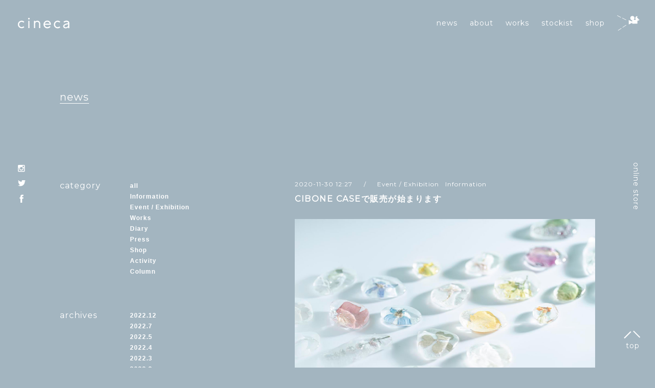

--- FILE ---
content_type: text/html; charset=UTF-8
request_url: http://cineca.si/2020/11/
body_size: 7314
content:
<!doctype html>
<html class="no-js" lang="ja">
<head>
  <meta charset="utf-8">
  <meta http-equiv="x-ua-compatible" content="ie=edge">
  <title>11月, 2020 | Cineca チネカ</title>
  <meta name="keywords" content="cineca, チネカ, 土谷みお, herbarium, palette">
  <meta name="viewport" content="width=device-width, initial-scale=1">
  <meta name="format-detection" content="telephone=no">

  <link rel="stylesheet" href="http://cineca.si/wp/wp-content/themes/cineca/css/normalize.css">
  <link rel="stylesheet" href="http://cineca.si/wp/wp-content/themes/cineca/css/main.css">
  <link href="https://fonts.googleapis.com/css?family=Montserrat" rel="stylesheet">
  
  
<!-- All in One SEO Pack 2.3.11 by Michael Torbert of Semper Fi Web Design[137,154] -->
<meta name="robots" content="noindex,follow" />

<link rel="canonical" href="http://cineca.si/2020/11/" />
<!-- /all in one seo pack -->
<link rel='dns-prefetch' href='//s.w.org' />
		<script type="text/javascript">
			window._wpemojiSettings = {"baseUrl":"https:\/\/s.w.org\/images\/core\/emoji\/2\/72x72\/","ext":".png","svgUrl":"https:\/\/s.w.org\/images\/core\/emoji\/2\/svg\/","svgExt":".svg","source":{"concatemoji":"http:\/\/cineca.si\/wp\/wp-includes\/js\/wp-emoji-release.min.js?ver=4.6.29"}};
			!function(e,o,t){var a,n,r;function i(e){var t=o.createElement("script");t.src=e,t.type="text/javascript",o.getElementsByTagName("head")[0].appendChild(t)}for(r=Array("simple","flag","unicode8","diversity","unicode9"),t.supports={everything:!0,everythingExceptFlag:!0},n=0;n<r.length;n++)t.supports[r[n]]=function(e){var t,a,n=o.createElement("canvas"),r=n.getContext&&n.getContext("2d"),i=String.fromCharCode;if(!r||!r.fillText)return!1;switch(r.textBaseline="top",r.font="600 32px Arial",e){case"flag":return(r.fillText(i(55356,56806,55356,56826),0,0),n.toDataURL().length<3e3)?!1:(r.clearRect(0,0,n.width,n.height),r.fillText(i(55356,57331,65039,8205,55356,57096),0,0),a=n.toDataURL(),r.clearRect(0,0,n.width,n.height),r.fillText(i(55356,57331,55356,57096),0,0),a!==n.toDataURL());case"diversity":return r.fillText(i(55356,57221),0,0),a=(t=r.getImageData(16,16,1,1).data)[0]+","+t[1]+","+t[2]+","+t[3],r.fillText(i(55356,57221,55356,57343),0,0),a!=(t=r.getImageData(16,16,1,1).data)[0]+","+t[1]+","+t[2]+","+t[3];case"simple":return r.fillText(i(55357,56835),0,0),0!==r.getImageData(16,16,1,1).data[0];case"unicode8":return r.fillText(i(55356,57135),0,0),0!==r.getImageData(16,16,1,1).data[0];case"unicode9":return r.fillText(i(55358,56631),0,0),0!==r.getImageData(16,16,1,1).data[0]}return!1}(r[n]),t.supports.everything=t.supports.everything&&t.supports[r[n]],"flag"!==r[n]&&(t.supports.everythingExceptFlag=t.supports.everythingExceptFlag&&t.supports[r[n]]);t.supports.everythingExceptFlag=t.supports.everythingExceptFlag&&!t.supports.flag,t.DOMReady=!1,t.readyCallback=function(){t.DOMReady=!0},t.supports.everything||(a=function(){t.readyCallback()},o.addEventListener?(o.addEventListener("DOMContentLoaded",a,!1),e.addEventListener("load",a,!1)):(e.attachEvent("onload",a),o.attachEvent("onreadystatechange",function(){"complete"===o.readyState&&t.readyCallback()})),(a=t.source||{}).concatemoji?i(a.concatemoji):a.wpemoji&&a.twemoji&&(i(a.twemoji),i(a.wpemoji)))}(window,document,window._wpemojiSettings);
		</script>
		<style type="text/css">
img.wp-smiley,
img.emoji {
	display: inline !important;
	border: none !important;
	box-shadow: none !important;
	height: 1em !important;
	width: 1em !important;
	margin: 0 .07em !important;
	vertical-align: -0.1em !important;
	background: none !important;
	padding: 0 !important;
}
</style>
<link rel='https://api.w.org/' href='http://cineca.si/wp-json/' />
<link rel="EditURI" type="application/rsd+xml" title="RSD" href="http://cineca.si/wp/xmlrpc.php?rsd" />
<link rel="wlwmanifest" type="application/wlwmanifest+xml" href="http://cineca.si/wp/wp-includes/wlwmanifest.xml" /> 
</head>
<body class="archive date"><div id="top"></div>

<h1 class="site-title"><a href="http://cineca.si/"><span>cineca</span></a></h1>

<div class="sp-global-navigation-btn" id="spGnavBtn">
  <a href=""><span></span><span></span><span></span></a>
</div>
<div class="sp-global-navigation">
  <div class="sp-global-navigation-inner">
    <div class="sp-global-navigation-title"><a href="http://cineca.si/">cineca</a></div>
    <ul class="sp-global-navigation-list">
      <li class="news"><a href="http://cineca.si/news/">news</a></li>
      <li class="about"><a href="http://cineca.si/about/">about</a></li>
      <li class="works"><a href="http://cineca.si/works/">works</a></li>
      <li class="stocklist"><a href="http://cineca.si/stockist/">stockist</a></li>
      <li class="shop"><a href="http://cineca.si/shop/">shop</a></li>
      <li class="icon"><a href="https://instagram.com/cineca_diary" target="_blank"><span></span></a></li>
      <li class="store"><a href="http://cineca.theshop.jp/" target="_blank">online store</a></li>
    </ul>
    <div class="sp-global-navigation-sns">
      <a href="https://www.instagram.com/cineca/" target="_blank" class="ig">Instagram</a>
      <a href="https://twitter.com/cineca_si" target="_blank" class="tw">Twitter</a>
      <a href="https://www.facebook.com/cineca.si/" target="_blank" class="fb">Facebook</a>
    </div>
  </div>
</div>

<nav class="global-navigation">
  <ul>
    <li class="news"><a href="http://cineca.si/news/">news</a></li>
    <li class="about"><a href="http://cineca.si/about/">about</a></li>
    <li class="works"><a href="http://cineca.si/works/">works</a></li>
    <li class="stocklist"><a href="http://cineca.si/stockist/">stockist</a></li>
    <li class="shop"><a href="http://cineca.si/shop/">shop</a></li>
      <li class="icon"><a href="https://instagram.com/cineca_diary" target="_blank"><span></span></a></li>
  </ul>
</nav>

<div class="global-sns">
  <a href="https://www.instagram.com/cineca_miotsuchiya/" target="_blank" class="ig"><span>Instagram</span></a>
  <a href="https://twitter.com/cineca_si" target="_blank" class="tw"><span>Twitter</span></a>
  <a href="https://www.facebook.com/cineca.si/" target="_blank" class="fb"><span>Facebook</span></a>
</div>

<div class="side-nav">
  <div class="side-nav-box">
    <a href="http://cineca.theshop.jp/" target="_blank">online store</a>
  </div>
</div>
<div class="main-contents">
  <div class="wrap">
    
    <h1 class="page-title"><span>news</span></h1>
    
    <div class="news-area">
      <div class="news-area-main">
        
                <div class="article-list">
                    <article class="article-list-item">
            <div class="article-list-header">
              <div class="article-list-header-info">
                <div class="article-list-header-date">2020-11-30 12:27</div>
                <div class="article-list-header-slash">/</div>
                                <div class="article-list-header-category"><span>Event / Exhibition</span><span>Information</span></div>
              </div>
              <h2 class="article-list-header-title">CIBONE CASEで販売が始まります</h2>
            </div>
            <div class="article-content">
              <div class="article-content-image"><img width="1300" height="867" src="http://cineca.si/wp/wp-content/uploads/herbarium_c.jpg" class="attachment-post-thumbnail size-post-thumbnail wp-post-image" alt="herbarium_c" srcset="http://cineca.si/wp/wp-content/uploads/herbarium_c.jpg 1300w, http://cineca.si/wp/wp-content/uploads/herbarium_c-300x200.jpg 300w, http://cineca.si/wp/wp-content/uploads/herbarium_c-768x512.jpg 768w, http://cineca.si/wp/wp-content/uploads/herbarium_c-1024x683.jpg 1024w" sizes="(max-width: 1300px) 100vw, 1300px" /></div>
              <div class="article-content-text">
                <p>銀座のCIBONE CASEにて<strong><a href="http://cineca.si/works/herbarium/" rel="noopener" target="_blank">herbarium-甘い標本-</a></strong>の販売が始まります。</p>
<p>最初の販売は11月20日〜（現状完売しております）。<br />
次回の納品は12月18日を予定しています。</p>
<p>クリスマスシーズンの贈りもの、お正月ご挨拶のお土産などでもお使いいただけたら嬉しいです。</p>
<p>作品販売に関しては、お店へ電話またはメールにて直接お問い合わせをお願いいたします。</p>
<p><strong>販売開始 11/20〜<br />
<a href="https://www.cibone.com/news_exhibition/christmas2020/" rel="noopener" target="_blank">CIBONE CASE</a><br />
東京都中央区銀座6-10-1<br />
GINZA SIX 4F<br />
OPEN 10:30-20:30<br />
TEL：03-5537-3101<br />
Mail：ginza@cibone.com</strong></p>
              </div>
            </div>
          </article>
                    <article class="article-list-item">
            <div class="article-list-header">
              <div class="article-list-header-info">
                <div class="article-list-header-date">2020-11-29 00:41</div>
                <div class="article-list-header-slash">/</div>
                                <div class="article-list-header-category"><span>Information</span><span>Works</span></div>
              </div>
              <h2 class="article-list-header-title">herbarium -甘い標本- が新しくなります。</h2>
            </div>
            <div class="article-content">
              <div class="article-content-image"><img width="1300" height="867" src="http://cineca.si/wp/wp-content/uploads/herbarium2020_cineca01_.jpg" class="attachment-post-thumbnail size-post-thumbnail wp-post-image" alt="herbarium2020_cineca01_" srcset="http://cineca.si/wp/wp-content/uploads/herbarium2020_cineca01_.jpg 1300w, http://cineca.si/wp/wp-content/uploads/herbarium2020_cineca01_-300x200.jpg 300w, http://cineca.si/wp/wp-content/uploads/herbarium2020_cineca01_-768x512.jpg 768w, http://cineca.si/wp/wp-content/uploads/herbarium2020_cineca01_-1024x683.jpg 1024w" sizes="(max-width: 1300px) 100vw, 1300px" /></div>
              <div class="article-content-text">
                <p>herbarium-甘い標本-が新しくなります。</p>
<p>これまでなかった花やハーブを迎え40種ほどの植物が揃います。<br />
植物の仕立ても新しく、意匠もよりお菓子を引立てるものへリニューアルしました。</p>
<p>あまり見たことのない、ちょっと珍しい草花もあります。<br />
季節によって並ぶ花やハーブが違うので、<br />
その時々で選ぶ楽しみを持っていただけますように。</p>
<p>herbarium -甘い標本- をつくりはじめて6年が過ぎ、もうすぐ7年目となります。<br />
herbariumを発表した2014年以降、急激にエディブルフラワーやハーブを使う菓子やプロダクトが増えました。<br />
私がherbariumを試作、開発していた2013年は、私が調べる限り、食べられる花やハーブを使ったパッケージされた菓子作品として販売されたものを見ることはありませんでした。<br />
herbariumは多くのメディアに取り上げられたこともあって、その影響は大きかったのではないかと考えていますが、そのようなものが増えていくにつれ、自身の作品を作ることへの葛藤が増えました。</p>
<p>当時は、エディブルフラワーを生産する農園も少なく、取引いただける生産者さんを探すことにもかなり苦労した記憶です。</p>
<p>「herbarium」は植物標本という意味を持つ単語。その言葉に惹かれてお菓子に命名しましたが、2015年くらいからは、herbariumという花のプロダクトが出てきて、そのあと社会的ブームになり、私が作品につけた「herbarium」という名前も盗まれてしまった、そんな気持ちにもなったりもしたものでした。</p>
<p>2018年からは、私が病を抱える身になったこととも重なって、herbariumをつくる気持ちになかなかなれなくなってしまったのですが、ここにきて改めて、私自身がこのお菓子を大切に想いたいつくり続けたい。と思うようになり、今回のリニューアルに至りました。</p>
<p>話は長くなりましたが、<br />
新しいherbarium（甘い標本）をどうぞよろしくお願いいたします。</p>
<p>これまで手にしていただいた方にもまた気に入っていただけますように。<br />
これからまた、気持ちを新しくして、長くつくっていけたら、と思っています。</p>
<p>意匠は古谷萌（Study and Design）にお願いしました。<br />
写真は小野奈那子さん撮影です。</p>
              </div>
            </div>
          </article>
                    <article class="article-list-item">
            <div class="article-list-header">
              <div class="article-list-header-info">
                <div class="article-list-header-date">2020-11-24 13:21</div>
                <div class="article-list-header-slash">/</div>
                                <div class="article-list-header-category"><span>Column</span><span>Information</span><span>Press</span><span>Works</span></div>
              </div>
              <h2 class="article-list-header-title">NOT FAR 02に菓子とテキスト掲載されてます</h2>
            </div>
            <div class="article-content">
              <div class="article-content-image"><img width="1300" height="1300" src="http://cineca.si/wp/wp-content/uploads/maybreezejelly.jpg" class="attachment-post-thumbnail size-post-thumbnail wp-post-image" alt="maybreezejelly" srcset="http://cineca.si/wp/wp-content/uploads/maybreezejelly.jpg 1300w, http://cineca.si/wp/wp-content/uploads/maybreezejelly-150x150.jpg 150w, http://cineca.si/wp/wp-content/uploads/maybreezejelly-300x300.jpg 300w, http://cineca.si/wp/wp-content/uploads/maybreezejelly-768x768.jpg 768w, http://cineca.si/wp/wp-content/uploads/maybreezejelly-1024x1024.jpg 1024w" sizes="(max-width: 1300px) 100vw, 1300px" /></div>
              <div class="article-content-text">
                <p>T-house New balanceが発行するフリーマガジンNOT FAR 02<br />
特集「立原道造」（詩人 / 建築家）にて菓子とテキストを掲載いただいてます。</p>
<p>菓子は、立原道造が最期に残した『五月の風をゼリーにして 持ってきてください』という言葉に寄せて、五月の風のゼリーがもしもこの世にあるならどんなものだろう、と想像しつくりました。<br />
五月の風に運ばれて舞った葉がゼリーに含まれてそのままゼリーになってしまった、<br />
そんなイメージを持ってカタチにしたゼリーです。</p>
<p>“五月の風のゼリー”は道造の、苦しい時にも食べたいという渇望に応えられたいいなと<br />
身体に溶けるような心地よい味はどんなだろうと味に思い巡らせた菓子なので、<br />
誰かに“食べて”もらうことが本望です。<br />
来年そんな機会が持てたらいいなぁ。と目論んでおります。</p>
<p>テキストは薄命の詩人、立原道造へ寄せて、<br />
「詩と菓子はよく似ている。」というタイトルで書きました。</p>
<p>NOT FARは、T house New balance（日本橋）、文喫 六本木、代官山蔦屋書店、ユトレヒト、Monocle shop tokyo、NaDiff a/p/a/r/t、Book shop TOTOなどで展開してるようです。<br />
見かけましたらぜひ手にとってみてみてください。</p>
<p>特集企画　加藤孝司<br />
写真　トヤマタクロウ<br />
菓子協力　古谷萌</p>
              </div>
            </div>
          </article>
                    <article class="article-list-item">
            <div class="article-list-header">
              <div class="article-list-header-info">
                <div class="article-list-header-date">2020-11-14 00:44</div>
                <div class="article-list-header-slash">/</div>
                                <div class="article-list-header-category"><span>Activity</span></div>
              </div>
              <h2 class="article-list-header-title">スモールビジネス映画祭で映画選んでます。</h2>
            </div>
            <div class="article-content">
              <div class="article-content-image"><img width="1300" height="751" src="http://cineca.si/wp/wp-content/uploads/small.jpg" class="attachment-post-thumbnail size-post-thumbnail wp-post-image" alt="small" srcset="http://cineca.si/wp/wp-content/uploads/small.jpg 1300w, http://cineca.si/wp/wp-content/uploads/small-300x173.jpg 300w, http://cineca.si/wp/wp-content/uploads/small-768x444.jpg 768w, http://cineca.si/wp/wp-content/uploads/small-1024x592.jpg 1024w" sizes="(max-width: 1300px) 100vw, 1300px" /></div>
              <div class="article-content-text">
                <p>スモールビジネス映画祭のプレイリストで、3つのテーマに合わせてそれぞれ一本ずつ選んだ映画が掲載されてます。<br />
ゴールディ・ホーン主演の大好きな快作『プライベート・ベンジャミン』など。<br />
ぜひサイトよりみてみてください。</p>
<p><a href="https://www.freee.co.jp/event/filmfes2020/theater/2/" rel="noopener" target="_blank"><strong>スモールビジネス映画祭</strong></a></p>
              </div>
            </div>
          </article>
                    <article class="article-list-item">
            <div class="article-list-header">
              <div class="article-list-header-info">
                <div class="article-list-header-date">2020-11-11 00:20</div>
                <div class="article-list-header-slash">/</div>
                                <div class="article-list-header-category"><span>Works</span></div>
              </div>
              <h2 class="article-list-header-title">心の“Switch”</h2>
            </div>
            <div class="article-content">
              <div class="article-content-image"></div>
              <div class="article-content-text">
                <p>KITKATJapan公式Twitter連載、3回目が公開されました。<br />
（11/7公開）</p>
<p>お菓子を口にすると見えることのない心のスイッチがオフになったりオンになったりする気がする。<br />
みんなもそうなのかな。そうだったらいいな、なんて考えながらつくりました。</p>
<blockquote class="twitter-tweet"><p lang="ja" dir="ltr">心のスイッチが見つかる時間ღ︎</p>
<p>甘い味で点けたり⸝⋆<br />甘い味で消したり⋆⸜　</p>
<p>Planning&amp;Artwork by Mio Tsuchiya<a href="https://twitter.com/cineca_si?ref_src=twsrc%5Etfw">@cineca_si</a><br />Illustration by Yutaro Ogawa <a href="https://t.co/Zi6xqMo33r">pic.twitter.com/Zi6xqMo33r</a></p>
<p>&mdash; キットカット (@KITKATJapan) <a href="https://twitter.com/KITKATJapan/status/1325030263038996480?ref_src=twsrc%5Etfw">November 7, 2020</a></p></blockquote>
<p> <script async src="https://platform.twitter.com/widgets.js" charset="utf-8"></script><br />
“Switch” for KITKAT Japan</p>
<p>企画・デザイン：土谷未央<br />
イラストアニメーション：小川雄太郎</p>
              </div>
            </div>
          </article>
                  </div>
                
      </div>
      
      <div class="news-area-side">
        <div class="archive-list">
          <div class="archive-list-row">
            <div class="archive-list-title">category</div>
            <div class="archive-list-main">
              <ul>
                <li><a href="http://cineca.si/news/">all</a></li>
                <li><a href="http://cineca.si/category/information/">Information</a></li><li><a href="http://cineca.si/category/event-exhibition/">Event / Exhibition</a></li><li><a href="http://cineca.si/category/works/">Works</a></li><li><a href="http://cineca.si/category/diary/">Diary</a></li><li><a href="http://cineca.si/category/press/">Press</a></li><li><a href="http://cineca.si/category/shop/">Shop</a></li><li><a href="http://cineca.si/category/activity/">Activity</a></li><li><a href="http://cineca.si/category/column/">Column</a></li>              </ul>
            </div>
          </div>
          <div class="archive-list-row">
            <div class="archive-list-title">archives</div>
            <div class="archive-list-main">
              <ul>
                	<li><a href='http://cineca.si/2022/12/'>2022.12</a></li>
	<li><a href='http://cineca.si/2022/07/'>2022.7</a></li>
	<li><a href='http://cineca.si/2022/05/'>2022.5</a></li>
	<li><a href='http://cineca.si/2022/04/'>2022.4</a></li>
	<li><a href='http://cineca.si/2022/03/'>2022.3</a></li>
	<li><a href='http://cineca.si/2022/02/'>2022.2</a></li>
	<li><a href='http://cineca.si/2022/01/'>2022.1</a></li>
	<li><a href='http://cineca.si/2021/12/'>2021.12</a></li>
	<li><a href='http://cineca.si/2021/11/'>2021.11</a></li>
	<li><a href='http://cineca.si/2021/09/'>2021.9</a></li>
	<li><a href='http://cineca.si/2021/07/'>2021.7</a></li>
	<li><a href='http://cineca.si/2021/06/'>2021.6</a></li>
	<li><a href='http://cineca.si/2021/05/'>2021.5</a></li>
	<li><a href='http://cineca.si/2021/04/'>2021.4</a></li>
	<li><a href='http://cineca.si/2021/03/'>2021.3</a></li>
	<li><a href='http://cineca.si/2021/02/'>2021.2</a></li>
	<li><a href='http://cineca.si/2021/01/'>2021.1</a></li>
	<li><a href='http://cineca.si/2020/12/'>2020.12</a></li>
	<li><a href='http://cineca.si/2020/11/'>2020.11</a></li>
	<li><a href='http://cineca.si/2020/10/'>2020.10</a></li>
	<li><a href='http://cineca.si/2020/09/'>2020.9</a></li>
	<li><a href='http://cineca.si/2020/08/'>2020.8</a></li>
	<li><a href='http://cineca.si/2020/07/'>2020.7</a></li>
	<li><a href='http://cineca.si/2020/06/'>2020.6</a></li>
	<li><a href='http://cineca.si/2020/05/'>2020.5</a></li>
	<li><a href='http://cineca.si/2020/04/'>2020.4</a></li>
	<li><a href='http://cineca.si/2020/03/'>2020.3</a></li>
	<li><a href='http://cineca.si/2020/02/'>2020.2</a></li>
	<li><a href='http://cineca.si/2020/01/'>2020.1</a></li>
	<li><a href='http://cineca.si/2019/12/'>2019.12</a></li>
	<li><a href='http://cineca.si/2019/11/'>2019.11</a></li>
	<li><a href='http://cineca.si/2019/10/'>2019.10</a></li>
	<li><a href='http://cineca.si/2019/09/'>2019.9</a></li>
	<li><a href='http://cineca.si/2019/08/'>2019.8</a></li>
	<li><a href='http://cineca.si/2019/07/'>2019.7</a></li>
	<li><a href='http://cineca.si/2019/06/'>2019.6</a></li>
	<li><a href='http://cineca.si/2019/05/'>2019.5</a></li>
	<li><a href='http://cineca.si/2019/04/'>2019.4</a></li>
	<li><a href='http://cineca.si/2019/03/'>2019.3</a></li>
	<li><a href='http://cineca.si/2019/02/'>2019.2</a></li>
	<li><a href='http://cineca.si/2019/01/'>2019.1</a></li>
	<li><a href='http://cineca.si/2018/12/'>2018.12</a></li>
	<li><a href='http://cineca.si/2018/11/'>2018.11</a></li>
	<li><a href='http://cineca.si/2018/10/'>2018.10</a></li>
	<li><a href='http://cineca.si/2018/09/'>2018.9</a></li>
	<li><a href='http://cineca.si/2018/08/'>2018.8</a></li>
	<li><a href='http://cineca.si/2018/07/'>2018.7</a></li>
	<li><a href='http://cineca.si/2018/06/'>2018.6</a></li>
	<li><a href='http://cineca.si/2018/05/'>2018.5</a></li>
	<li><a href='http://cineca.si/2018/04/'>2018.4</a></li>
	<li><a href='http://cineca.si/2018/02/'>2018.2</a></li>
	<li><a href='http://cineca.si/2018/01/'>2018.1</a></li>
	<li><a href='http://cineca.si/2017/12/'>2017.12</a></li>
	<li><a href='http://cineca.si/2017/11/'>2017.11</a></li>
	<li><a href='http://cineca.si/2017/10/'>2017.10</a></li>
	<li><a href='http://cineca.si/2017/09/'>2017.9</a></li>
	<li><a href='http://cineca.si/2017/08/'>2017.8</a></li>
	<li><a href='http://cineca.si/2017/07/'>2017.7</a></li>
	<li><a href='http://cineca.si/2017/06/'>2017.6</a></li>
	<li><a href='http://cineca.si/2017/05/'>2017.5</a></li>
	<li><a href='http://cineca.si/2017/04/'>2017.4</a></li>
	<li><a href='http://cineca.si/2017/03/'>2017.3</a></li>
	<li><a href='http://cineca.si/2017/02/'>2017.2</a></li>
	<li><a href='http://cineca.si/2017/01/'>2017.1</a></li>
	<li><a href='http://cineca.si/2016/12/'>2016.12</a></li>
	<li><a href='http://cineca.si/2016/11/'>2016.11</a></li>
	<li><a href='http://cineca.si/2016/10/'>2016.10</a></li>
              </ul>
            </div>
          </div>
        </div>
      </div>
    </div>
    
    <div class="pager">
          </div>
          
  </div>
</div>

<div class="pagetop"><a href="#top" class="smooth">top</a></div>
<div class="copyright">&copy; 2016 cineca. All rights reserved.</div>

<script src="https://code.jquery.com/jquery-1.12.0.min.js"></script>
<script>window.jQuery || document.write('<script src="http://cineca.si/wp/wp-content/themes/cineca/js/vendor/jquery-1.12.0.min.js"><\/script>')</script>
<script src="http://cineca.si/wp/wp-content/themes/cineca/js/plugins.js"></script>
<script src="http://cineca.si/wp/wp-content/themes/cineca/js/main.js"></script>

<script>
  (function(i,s,o,g,r,a,m){i['GoogleAnalyticsObject']=r;i[r]=i[r]||function(){
  (i[r].q=i[r].q||[]).push(arguments)},i[r].l=1*new Date();a=s.createElement(o),
  m=s.getElementsByTagName(o)[0];a.async=1;a.src=g;m.parentNode.insertBefore(a,m)
  })(window,document,'script','https://www.google-analytics.com/analytics.js','ga');

  ga('create', 'UA-47882494-1', 'auto');
  ga('send', 'pageview');

</script>

<script type='text/javascript' src='http://cineca.si/wp/wp-includes/js/wp-embed.min.js?ver=4.6.29'></script>

</body>
</html>


--- FILE ---
content_type: text/css
request_url: http://cineca.si/wp/wp-content/themes/cineca/css/main.css
body_size: 8075
content:
/*! HTML5 Boilerplate v5.3.0 | MIT License | https://html5boilerplate.com/ */html{color:#222;font-size:1em;line-height:1.4}::-moz-selection{background:#b3d4fc;text-shadow:none}::selection{background:#b3d4fc;text-shadow:none}hr{display:block;height:1px;border:0;border-top:1px solid #ccc;margin:1em 0;padding:0}audio,canvas,iframe,img,svg,video{vertical-align:middle}fieldset{border:0;margin:0;padding:0}textarea{resize:vertical}.browserupgrade{margin:0.2em 0;background:#ccc;color:#000;padding:0.2em 0}.fadein{-moz-transition:-moz-transform 0.6s cubic-bezier(0.77, 0, 0.175, 1);-o-transition:-o-transform 0.6s cubic-bezier(0.77, 0, 0.175, 1);-webkit-transition:-webkit-transform 0.6s cubic-bezier(0.77, 0, 0.175, 1);transition:transform 0.6s cubic-bezier(0.77, 0, 0.175, 1);filter:progid:DXImageTransform.Microsoft.Alpha(Opacity=0);opacity:0}.fadein.show{filter:progid:DXImageTransform.Microsoft.Alpha(enabled=false);opacity:1}.bold,strong{font-weight:bold}.caption{font-size:11px}.bold{font-weight:bold}html,body,h1,h2,h3,h4,h5,h6,ul,ol,p{margin:0;padding:0}body{color:#fff;font-family:"Montserrat","游ゴシック",YuGothic,"ヒラギノ角ゴ ProN W3","Hiragino Kaku Gothic ProN","メイリオ",Meiryo,sans-serif;line-height:1.8;-webkit-text-size-adjust:100%;-webkit-font-smoothing:antialiased;font-size:12px;background-color:#a3b5c0}a{color:#fff;text-decoration:none}a:hover{text-decoration:none}ul,li{list-style:none}img{max-width:100%;height:auto;outline:none;border:none}input{border:none;display:block}*,*::after,*::before{box-sizing:border-box;-webkit-box-sizing:border-box}.hidden{display:none !important}.visuallyhidden{border:0;clip:rect(0 0 0 0);height:1px;margin:-1px;overflow:hidden;padding:0;position:absolute;width:1px}.visuallyhidden.focusable:active,.visuallyhidden.focusable:focus{clip:auto;height:auto;margin:0;overflow:visible;position:static;width:auto}.invisible{visibility:hidden}.clearfix:before,.clearfix:after{content:" ";display:table}.clearfix:after{clear:both}@media print{*,*:before,*:after,*:first-letter,*:first-line{background:transparent !important;color:#000 !important;box-shadow:none !important;text-shadow:none !important}a,a:visited{text-decoration:underline}a[href]:after{content:" (" attr(href) ")"}abbr[title]:after{content:" (" attr(title) ")"}a[href^="#"]:after,a[href^="javascript:"]:after{content:""}pre,blockquote{border:1px solid #999;page-break-inside:avoid}thead{display:table-header-group}tr,img{page-break-inside:avoid}img{max-width:100% !important}p,h2,h3{orphans:3;widows:3}h2,h3{page-break-after:avoid}}.slick-slider{position:relative;display:block;box-sizing:border-box;-moz-box-sizing:border-box;-webkit-touch-callout:none;-webkit-user-select:none;-khtml-user-select:none;-moz-user-select:none;-ms-user-select:none;user-select:none;-ms-touch-action:pan-y;touch-action:pan-y;-webkit-tap-highlight-color:transparent}.slick-list{position:relative;overflow:hidden;display:block;margin:0;padding:0}.slick-list:focus{outline:none}.slick-list.dragging{cursor:pointer;cursor:hand}.slick-slider .slick-track,.slick-slider .slick-list{-webkit-transform:translate3d(0, 0, 0);-moz-transform:translate3d(0, 0, 0);-ms-transform:translate3d(0, 0, 0);-o-transform:translate3d(0, 0, 0);transform:translate3d(0, 0, 0)}.slick-track{position:relative;left:0;top:0;display:block}.slick-track:before,.slick-track:after{content:"";display:table}.slick-track:after{clear:both}.slick-loading .slick-track{visibility:hidden}.slick-slide{float:left;height:100%;min-height:1px;display:none}[dir="rtl"] .slick-slide{float:right}.slick-slide img{display:block}.slick-slide.slick-loading img{display:none}.slick-slide.dragging img{pointer-events:none}.slick-initialized .slick-slide{display:block}.slick-loading .slick-slide{visibility:hidden}.slick-vertical .slick-slide{display:block;height:auto;border:1px solid transparent}.site-title{width:101px;position:fixed;top:35px;left:35px;z-index:100}.site-title a{display:block;position:relative}.site-title a span{display:block;height:0;overflow:hidden;background-repeat:no-repeat;background-position:50% 50%;-moz-background-size:100% auto;-o-background-size:100% auto;-webkit-background-size:100% auto;background-size:100% auto;-moz-transition:all 0.2s ease-in-out;-o-transition:all 0.2s ease-in-out;-webkit-transition:all 0.2s ease-in-out;transition:all 0.2s ease-in-out;padding-top:21px;background-image:url("../img/common/logo.png")}.site-title a:before{content:"";position:absolute;top:0;left:0;width:100%;height:100%;display:block;height:0;overflow:hidden;background-repeat:no-repeat;background-position:50% 50%;-moz-background-size:100% auto;-o-background-size:100% auto;-webkit-background-size:100% auto;background-size:100% auto;padding-top:21px;background-image:url("../img/common/logo_ov.png");-moz-transition:all 0.2s ease-in-out;-o-transition:all 0.2s ease-in-out;-webkit-transition:all 0.2s ease-in-out;transition:all 0.2s ease-in-out;filter:progid:DXImageTransform.Microsoft.Alpha(Opacity=0);opacity:0}.site-title a:hover span{filter:progid:DXImageTransform.Microsoft.Alpha(Opacity=0);opacity:0}.site-title a:hover:before{filter:progid:DXImageTransform.Microsoft.Alpha(enabled=false);opacity:1}@media screen and (max-width: 640px){.site-title{top:15px;left:15px}.home .site-title{display:none}}.global-navigation{position:fixed;right:30px;top:30px;z-index:100}.global-navigation ul{font-family:"Montserrat","游ゴシック",YuGothic,"ヒラギノ角ゴ ProN W3","Hiragino Kaku Gothic ProN","メイリオ",Meiryo,sans-serif;font-size:0}.global-navigation ul li{display:inline-block;vertical-align:middle;font-size:14px}.global-navigation ul li a{display:block;line-height:21px;letter-spacing:1px;padding-left:12px;padding-right:12px;-moz-transition:color 0.2s ease-in-out;-o-transition:color 0.2s ease-in-out;-webkit-transition:color 0.2s ease-in-out;transition:color 0.2s ease-in-out}.global-navigation ul li a:hover{color:#8298a5}.global-navigation ul li.news a{padding-left:0}.global-navigation ul li.icon{width:44px;margin-left:12px}.global-navigation ul li.icon a,.global-navigation ul li.icon span{padding-left:0;padding-right:0;display:block;height:0;overflow:hidden;background-repeat:no-repeat;background-position:50% 50%;-moz-background-size:100% auto;-o-background-size:100% auto;-webkit-background-size:100% auto;background-size:100% auto;padding-top:30px;background-image:url("../img/common/nav-icon.png")}@media screen and (max-width: 640px){.global-navigation{right:0;left:0;filter:progid:DXImageTransform.Microsoft.Alpha(Opacity=0);opacity:0;visibility:hidden}}.global-sns{width:15px;position:fixed;top:50%;left:35px;margin-top:-37px;z-index:51}.global-sns a{margin-bottom:15px;display:block;position:relative}.global-sns a span{display:block;height:0;overflow:hidden;background-repeat:no-repeat;background-position:50% 50%;-moz-background-size:100% auto;-o-background-size:100% auto;-webkit-background-size:100% auto;background-size:100% auto;background-image:url("../img/common/icon-sns.png");-moz-transition:all 0.2s ease-in-out;-o-transition:all 0.2s ease-in-out;-webkit-transition:all 0.2s ease-in-out;transition:all 0.2s ease-in-out}.global-sns a:before{content:"";position:absolute;top:0;left:0;width:100%;height:100%;display:block;height:0;overflow:hidden;background-repeat:no-repeat;background-position:50% 50%;-moz-background-size:100% auto;-o-background-size:100% auto;-webkit-background-size:100% auto;background-size:100% auto;background-image:url("../img/common/icon-sns_ov.png");-moz-transition:all 0.2s ease-in-out;-o-transition:all 0.2s ease-in-out;-webkit-transition:all 0.2s ease-in-out;transition:all 0.2s ease-in-out;filter:progid:DXImageTransform.Microsoft.Alpha(Opacity=0);opacity:0}.global-sns a.ig{margin-bottom:16px}.global-sns a.ig span,.global-sns a.ig:before{padding-top:14px;background-position:0 0}.global-sns a.tw{margin-bottom:14px}.global-sns a.tw span,.global-sns a.tw:before{padding-top:14px;background-position:0 50%}.global-sns a.fb{margin-bottom:0}.global-sns a.fb span,.global-sns a.fb:before{padding-top:16px;background-position:0 100%}.global-sns a:hover span{filter:progid:DXImageTransform.Microsoft.Alpha(Opacity=0);opacity:0}.global-sns a:hover:before{filter:progid:DXImageTransform.Microsoft.Alpha(enabled=false);opacity:1}@media screen and (max-width: 640px){.global-sns{display:none}}.side-nav{position:fixed;width:300px;top:50%;right:50px;text-align:center;font-family:"Montserrat","游ゴシック",YuGothic,"ヒラギノ角ゴ ProN W3","Hiragino Kaku Gothic ProN","メイリオ",Meiryo,sans-serif;font-size:14px;letter-spacing:1px;z-index:51;margin-top:130px;-moz-transform:rotate(90deg);-ms-transform:rotate(90deg);-webkit-transform:rotate(90deg);transform:rotate(90deg);-moz-transform-origin:100% 100% 0;-webkit-transform-origin:100% 100% 0;transform-origin:100% 100% 0}.side-nav a{-moz-transition:color 0.2s ease-in-out;-o-transition:color 0.2s ease-in-out;-webkit-transition:color 0.2s ease-in-out;transition:color 0.2s ease-in-out}.side-nav a:hover{color:#8298a5}@media screen and (max-width: 640px){.side-nav{display:none}}.site-title{filter:progid:DXImageTransform.Microsoft.Alpha(Opacity=0);opacity:0;-moz-transition:all 1s cubic-bezier(0.77, 0, 0.175, 1) 0.2s;-o-transition:all 1s cubic-bezier(0.77, 0, 0.175, 1) 0.2s;-webkit-transition:all 1s cubic-bezier(0.77, 0, 0.175, 1);-webkit-transition-delay:0.2s;transition:all 1s cubic-bezier(0.77, 0, 0.175, 1) 0.2s}.home .site-title{-moz-transition-delay:1s;-o-transition-delay:1s;-webkit-transition-delay:1s;transition-delay:1s}.load .site-title{filter:progid:DXImageTransform.Microsoft.Alpha(enabled=false);opacity:1}.global-navigation{filter:progid:DXImageTransform.Microsoft.Alpha(Opacity=0);opacity:0;-moz-transition:all 1s cubic-bezier(0.77, 0, 0.175, 1) 0.2s;-o-transition:all 1s cubic-bezier(0.77, 0, 0.175, 1) 0.2s;-webkit-transition:all 1s cubic-bezier(0.77, 0, 0.175, 1);-webkit-transition-delay:0.2s;transition:all 1s cubic-bezier(0.77, 0, 0.175, 1) 0.2s}.home .global-navigation{-moz-transition-delay:1s;-o-transition-delay:1s;-webkit-transition-delay:1s;transition-delay:1s}.load .global-navigation{filter:progid:DXImageTransform.Microsoft.Alpha(enabled=false);opacity:1}.global-sns{filter:progid:DXImageTransform.Microsoft.Alpha(Opacity=0);opacity:0;-moz-transition:all 1s cubic-bezier(0.77, 0, 0.175, 1) 0.2s;-o-transition:all 1s cubic-bezier(0.77, 0, 0.175, 1) 0.2s;-webkit-transition:all 1s cubic-bezier(0.77, 0, 0.175, 1);-webkit-transition-delay:0.2s;transition:all 1s cubic-bezier(0.77, 0, 0.175, 1) 0.2s}.home .global-sns{-moz-transition-delay:1s;-o-transition-delay:1s;-webkit-transition-delay:1s;transition-delay:1s}.load .global-sns{filter:progid:DXImageTransform.Microsoft.Alpha(enabled=false);opacity:1}.side-nav{filter:progid:DXImageTransform.Microsoft.Alpha(Opacity=0);opacity:0;-moz-transition:opacity 1s cubic-bezier(0.77, 0, 0.175, 1) 0.2s;-o-transition:opacity 1s cubic-bezier(0.77, 0, 0.175, 1) 0.2s;-webkit-transition:opacity 1s cubic-bezier(0.77, 0, 0.175, 1);-webkit-transition-delay:0.2s;transition:opacity 1s cubic-bezier(0.77, 0, 0.175, 1) 0.2s}.home .side-nav{-moz-transition-delay:1s;-o-transition-delay:1s;-webkit-transition-delay:1s;transition-delay:1s}.load .side-nav{filter:progid:DXImageTransform.Microsoft.Alpha(enabled=false);opacity:1}.main-contents{max-width:1440px;margin-left:auto;margin-right:auto}.main-contents>.wrap{padding-top:180px;margin-left:9.16667vw;margin-right:9.16667vw;position:relative;-moz-transition:opacity 0.3s cubic-bezier(0.77, 0, 0.175, 1);-o-transition:opacity 0.3s cubic-bezier(0.77, 0, 0.175, 1);-webkit-transition:opacity 0.3s cubic-bezier(0.77, 0, 0.175, 1);transition:opacity 0.3s cubic-bezier(0.77, 0, 0.175, 1);filter:progid:DXImageTransform.Microsoft.Alpha(Opacity=0);opacity:0}@media screen and (max-width: 640px){.main-contents>.wrap{margin-left:15px;margin-right:15px}}.load .main-contents>.wrap{filter:progid:DXImageTransform.Microsoft.Alpha(enabled=false);opacity:1}@media screen and (max-width: 640px){.main-contents>.wrap{padding-top:100px}}.single-works .main-contents{max-width:inherit}.single-works .main-contents>.wrap{margin-left:0;margin-right:0}@media screen and (max-width: 640px){.single-works .main-contents>.wrap{margin-left:15px;margin-right:15px}}.page-title{margin-bottom:150px;font-size:20px;font-weight:normal;letter-spacing:1px;line-height:1.0}@media screen and (max-width: 640px){.page-title{margin-bottom:60px}}.page-title span{display:inline-block;vertical-align:top;padding-bottom:3px;position:relative}.page-title span:after{content:"";display:block;width:0;height:1px;position:absolute;bottom:0;left:0;background-color:#fff;z-index:1;-moz-transition:width 0.3s cubic-bezier(0.77, 0, 0.175, 1) 0.6s;-o-transition:width 0.3s cubic-bezier(0.77, 0, 0.175, 1) 0.6s;-webkit-transition:width 0.3s cubic-bezier(0.77, 0, 0.175, 1);-webkit-transition-delay:0.6s;transition:width 0.3s cubic-bezier(0.77, 0, 0.175, 1) 0.6s}.load .page-title span:after{width:100%}.loader,.loader:after{border-radius:50%;width:2em;height:2em}.loader{margin:80px auto 0;font-size:10px;position:relative;position:absolute;left:50%;margin-left:-1em;text-indent:-9999em;border-top:1.1em solid rgba(255,255,255,0.2);border-right:1.1em solid rgba(255,255,255,0.2);border-bottom:1.1em solid rgba(255,255,255,0.2);border-left:1.1em solid #ffffff;-webkit-transform:translateZ(0);-ms-transform:translateZ(0);transform:translateZ(0);-webkit-animation:load8 1.1s infinite linear;animation:load8 1.1s infinite linear}@-webkit-keyframes load8{0%{-webkit-transform:rotate(0deg);transform:rotate(0deg)}100%{-webkit-transform:rotate(360deg);transform:rotate(360deg)}}@keyframes load8{0%{-webkit-transform:rotate(0deg);transform:rotate(0deg)}100%{-webkit-transform:rotate(360deg);transform:rotate(360deg)}}.pace{-webkit-pointer-events:none;pointer-events:none;-webkit-user-select:none;-moz-user-select:none;user-select:none}.pace-inactive{display:none}.pace .pace-progress{background:#fff;position:fixed;z-index:2000;top:0;right:100%;width:100%;height:3px;-moz-transition:-moz-transform 0.1s ease-in-out;-o-transition:-o-transform 0.1s ease-in-out;-webkit-transition:-webkit-transform 0.1s ease-in-out;transition:transform 0.1s ease-in-out}.nanobar .bar{background-color:#fff}.pagetop{position:fixed;right:30px;bottom:30px;z-index:51;font-family:"Montserrat","游ゴシック",YuGothic,"ヒラギノ角ゴ ProN W3","Hiragino Kaku Gothic ProN","メイリオ",Meiryo,sans-serif;font-size:14px;-moz-transition:color 0.2s ease-in-out;-o-transition:color 0.2s ease-in-out;-webkit-transition:color 0.2s ease-in-out;transition:color 0.2s ease-in-out}.pagetop:hover{color:#8298a5}.pagetop a{display:block;position:relative;padding-top:16px;letter-spacing:1px;-moz-transition:color 0.2s ease-in-out;-o-transition:color 0.2s ease-in-out;-webkit-transition:color 0.2s ease-in-out;transition:color 0.2s ease-in-out}.pagetop a:hover{color:#8298a5}.pagetop a:before,.pagetop a:after{content:"";display:block;width:2px;height:18px;background-color:#fff;position:absolute;top:0;-moz-transition:all 0.2s ease-in-out;-o-transition:all 0.2s ease-in-out;-webkit-transition:all 0.2s ease-in-out;transition:all 0.2s ease-in-out;-moz-transform-origin:0 0;-ms-transform-origin:0 0;-webkit-transform-origin:0 0;transform-origin:0 0}.pagetop a:before{left:50%;margin-left:-5px;-moz-transform:rotate(45deg);-ms-transform:rotate(45deg);-webkit-transform:rotate(45deg);transform:rotate(45deg)}.pagetop a:after{right:50%;margin-right:-2px;-moz-transform:rotate(-45deg);-ms-transform:rotate(-45deg);-webkit-transform:rotate(-45deg);transform:rotate(-45deg)}.pagetop a:hover:before,.pagetop a:hover:after{top:-3px;background-color:#8298a5}@media screen and (max-width: 640px){.pagetop{position:static;margin-top:80px;right:17px;bottom:17px}.pagetop a{width:50px;text-align:center;margin-left:auto;margin-right:auto}}.copyright{margin-top:155px;padding-bottom:40px;text-align:center;font-size:12px;letter-spacing:1px;font-family:"Montserrat","游ゴシック",YuGothic,"ヒラギノ角ゴ ProN W3","Hiragino Kaku Gothic ProN","メイリオ",Meiryo,sans-serif}@media screen and (max-width: 640px){.copyright{margin-top:80px}}.sp-global-navigation-btn{position:fixed;width:44px;height:44px;top:16px;right:10px;z-index:201;display:none;filter:progid:DXImageTransform.Microsoft.Alpha(Opacity=0);opacity:0;-moz-transition:all 1s cubic-bezier(0.77, 0, 0.175, 1) 0.2s;-o-transition:all 1s cubic-bezier(0.77, 0, 0.175, 1) 0.2s;-webkit-transition:all 1s cubic-bezier(0.77, 0, 0.175, 1);-webkit-transition-delay:0.2s;transition:all 1s cubic-bezier(0.77, 0, 0.175, 1) 0.2s}@media screen and (max-width: 640px){.sp-global-navigation-btn{display:block}.load .sp-global-navigation-btn{filter:progid:DXImageTransform.Microsoft.Alpha(enabled=false);opacity:1}}.sp-global-navigation-btn a{display:block;position:relative}.sp-global-navigation-btn a span{display:block;width:22px;height:2px;background-color:#fff;position:absolute;left:50%;margin-left:-11px;-moz-transition:all 0.3s cubic-bezier(0.165, 0.84, 0.44, 1);-o-transition:all 0.3s cubic-bezier(0.165, 0.84, 0.44, 1);-webkit-transition:all 0.3s cubic-bezier(0.165, 0.84, 0.44, 1);transition:all 0.3s cubic-bezier(0.165, 0.84, 0.44, 1)}.sp-global-navigation-btn a span:nth-child(1){top:0}.sp-global-navigation-btn a span:nth-child(2){top:8px;-moz-transform:translate(7px, 0);-ms-transform:translate(7px, 0);-webkit-transform:translate(7px, 0);transform:translate(7px, 0)}.sp-global-navigation-btn a span:nth-child(3){top:16px}.nav-open .sp-global-navigation-btn a span{background-color:#a3b5c0}.nav-open .sp-global-navigation-btn a span:nth-child(1){-moz-transform:translate(0, 8px);-ms-transform:translate(0, 8px);-webkit-transform:translate(0, 8px);transform:translate(0, 8px)}.nav-open .sp-global-navigation-btn a span:nth-child(2){-moz-transform:translate(0, 0);-ms-transform:translate(0, 0);-webkit-transform:translate(0, 0);transform:translate(0, 0)}.nav-open .sp-global-navigation-btn a span:nth-child(3){-moz-transform:translate(0, -8px);-ms-transform:translate(0, -8px);-webkit-transform:translate(0, -8px);transform:translate(0, -8px)}.sp-global-navigation{position:fixed;top:0;left:0;width:100%;height:100vh;background-color:#fff;color:#a3b5c0;z-index:200;filter:progid:DXImageTransform.Microsoft.Alpha(Opacity=0);opacity:0;visibility:hidden;-moz-transition:all 0.3s cubic-bezier(0.165, 0.84, 0.44, 1);-o-transition:all 0.3s cubic-bezier(0.165, 0.84, 0.44, 1);-webkit-transition:all 0.3s cubic-bezier(0.165, 0.84, 0.44, 1);transition:all 0.3s cubic-bezier(0.165, 0.84, 0.44, 1)}.sp-global-navigation a{color:#a3b5c0}.nav-open .sp-global-navigation{filter:progid:DXImageTransform.Microsoft.Alpha(enabled=false);opacity:1;visibility:visible}.sp-global-navigation-inner{padding:35px}.sp-global-navigation-title a{display:block;height:0;overflow:hidden;background-repeat:no-repeat;background-position:50% 50%;-moz-background-size:100% auto;-o-background-size:100% auto;-webkit-background-size:100% auto;background-size:100% auto;padding-top:21px;background-image:url("../img/common/logo_sp.png");-moz-background-size:auto 21px;-o-background-size:auto 21px;-webkit-background-size:auto 21px;background-size:auto 21px;background-position:0 0}.sp-global-navigation-list{margin-top:30px;font-size:16px;letter-spacing:1px}.sp-global-navigation-list li a{display:inline-block;padding-top:3px;padding-bottom:3px}.sp-global-navigation-list li.icon{margin-top:10px;margin-bottom:20px}.sp-global-navigation-list li.icon a,.sp-global-navigation-list li.icon span{display:block;height:0;overflow:hidden;background-repeat:no-repeat;background-position:50% 50%;-moz-background-size:100% auto;-o-background-size:100% auto;-webkit-background-size:100% auto;background-size:100% auto;width:44px;padding-top:30px;padding-bottom:0;background-position:0 0;background-image:url("../img/common/nav-icon_sp.png");-moz-background-size:44px auto;-o-background-size:44px auto;-webkit-background-size:44px auto;background-size:44px auto}.sp-global-navigation-sns{margin-top:10px;font-size:0}.sp-global-navigation-sns a{width:15px;display:block;height:0;overflow:hidden;background-repeat:no-repeat;background-position:50% 50%;-moz-background-size:100% auto;-o-background-size:100% auto;-webkit-background-size:100% auto;background-size:100% auto;display:inline-block;padding-top:16px;background-image:url("../img/common/icon-sns_sp.png");-moz-background-size:85px auto;-o-background-size:85px auto;-webkit-background-size:85px auto;background-size:85px auto;-moz-transition:color 0.2s ease-in-out;-o-transition:color 0.2s ease-in-out;-webkit-transition:color 0.2s ease-in-out;transition:color 0.2s ease-in-out}.sp-global-navigation-sns a:hover{color:#8298a5}.sp-global-navigation-sns a.ig{margin-right:23px;background-position:0 1px}.sp-global-navigation-sns a.tw{margin-right:23px;background-position:-36px 1px}.sp-global-navigation-sns a.fb{background-position:-73px 0}.home-logo{position:fixed;top:50%;left:0;width:100%;height:80px;margin-top:-40px;text-align:center;z-index:50;font-size:0}@media screen and (max-width: 640px){.home-logo{top:80px;margin-top:0}}.home-logo span{display:block;height:0;overflow:hidden;background-repeat:no-repeat;background-position:50% 50%;-moz-background-size:100% auto;-o-background-size:100% auto;-webkit-background-size:100% auto;background-size:100% auto;display:inline-block;vertical-align:bottom;width:58px;height:80px}.home-logo span i{display:block;height:100%;background-image:url("../img/top/logo-large.png");background-repeat:no-repeat;-moz-background-size:auto 80px;-o-background-size:auto 80px;-webkit-background-size:auto 80px;background-size:auto 80px}@media screen and (max-width: 640px){.home-logo span{height:30px}.home-logo span i{-moz-background-size:auto 30px;-o-background-size:auto 30px;-webkit-background-size:auto 30px;background-size:auto 30px}}.home-logo span.letter-01{width:49px;margin-right:28px}.home-logo span.letter-01 i{background-position:0 0}@media screen and (max-width: 640px){.home-logo span.letter-01{width:19px;margin-right:11px}}.home-logo span.letter-02{width:14px;margin-right:32px}.home-logo span.letter-02 i{background-position:-77px 0}@media screen and (max-width: 640px){.home-logo span.letter-02{width:5px;margin-right:12px}.home-logo span.letter-02 i{background-position:-29px 0}}.home-logo span.letter-03{width:49px;margin-right:24px}.home-logo span.letter-03 i{background-position:-122px 0}@media screen and (max-width: 640px){.home-logo span.letter-03{width:19px;margin-right:9px}.home-logo span.letter-03 i{background-position:-45px 0}}.home-logo span.letter-04{width:56px;margin-right:23px}.home-logo span.letter-04 i{background-position:-196px 0}@media screen and (max-width: 640px){.home-logo span.letter-04{width:22px;margin-right:8px}.home-logo span.letter-04 i{background-position:-73px 0}}.home-logo span.letter-05{width:49px;margin-right:23px}.home-logo span.letter-05 i{background-position:-275px 0}@media screen and (max-width: 640px){.home-logo span.letter-05{width:20px;margin-right:8px}.home-logo span.letter-05 i{background-position:-102px 0}}.home-logo span.letter-06{width:48px}.home-logo span.letter-06 i{background-position:-346px 0}@media screen and (max-width: 640px){.home-logo span.letter-06{width:19px}.home-logo span.letter-06 i{background-position:-129px 0}}@media screen and (max-width: 640px){.photo-box{padding-top:100px;width:auto;margin-left:17px;margin-right:17px}}.photo-box-list{height:192.70833vw}@media screen and (max-width: 640px){.photo-box-list{height:auto}}.photo-box-item{position:relative}@media screen and (max-width: 640px){.photo-box-item{margin-bottom:17px;overflow:hidden}}.photo-box-item-inner{position:absolute;-moz-transition:all 0.6s ease-in-out;-o-transition:all 0.6s ease-in-out;-webkit-transition:all 0.6s ease-in-out;transition:all 0.6s ease-in-out;-moz-transform:translate(0, 50px);-ms-transform:translate(0, 50px);-webkit-transform:translate(0, 50px);transform:translate(0, 50px);filter:progid:DXImageTransform.Microsoft.Alpha(Opacity=0);opacity:0}.photo-box-item-inner a{display:block;position:relative}.photo-box-item-inner a img{width:100%}.photo-box-item-inner a .over{position:absolute;top:15px;right:15px;left:15px;bottom:15px;margin:auto;background-color:#fff;color:#a3b5c0;font-family:"Montserrat","游ゴシック",YuGothic,"ヒラギノ角ゴ ProN W3","Hiragino Kaku Gothic ProN","メイリオ",Meiryo,sans-serif;text-align:center;z-index:1;-moz-transition:all 0.4s cubic-bezier(0.165, 0.84, 0.44, 1);-o-transition:all 0.4s cubic-bezier(0.165, 0.84, 0.44, 1);-webkit-transition:all 0.4s cubic-bezier(0.165, 0.84, 0.44, 1);transition:all 0.4s cubic-bezier(0.165, 0.84, 0.44, 1);-moz-transform:scale(0.95);-ms-transform:scale(0.95);-webkit-transform:scale(0.95);transform:scale(0.95);filter:progid:DXImageTransform.Microsoft.Alpha(Opacity=0);opacity:0}.photo-box-item-inner a .over em{width:100%;line-height:28px;position:absolute;left:0;top:50%;margin-top:-14px;text-align:center;font-style:normal;font-size:14px;letter-spacing:2px;-moz-transition:all 0.3s cubic-bezier(0.165, 0.84, 0.44, 1) 0.1s;-o-transition:all 0.3s cubic-bezier(0.165, 0.84, 0.44, 1) 0.1s;-webkit-transition:all 0.3s cubic-bezier(0.165, 0.84, 0.44, 1);-webkit-transition-delay:0.1s;transition:all 0.3s cubic-bezier(0.165, 0.84, 0.44, 1) 0.1s;-moz-transform:translate(0, 20px);-ms-transform:translate(0, 20px);-webkit-transform:translate(0, 20px);transform:translate(0, 20px);filter:progid:DXImageTransform.Microsoft.Alpha(Opacity=0);opacity:0}.photo-box-item-inner a:hover .over{-moz-transform:scale(1);-ms-transform:scale(1);-webkit-transform:scale(1);transform:scale(1);filter:progid:DXImageTransform.Microsoft.Alpha(enabled=false);opacity:1}.photo-box-item-inner a:hover .over em{-moz-transform:translate(0, 0);-ms-transform:translate(0, 0);-webkit-transform:translate(0, 0);transform:translate(0, 0);filter:progid:DXImageTransform.Microsoft.Alpha(enabled=false);opacity:1}.photo-box-item-01 .photo-box-item-inner{width:50%;top:11.16667vw;left:9.16667vw}.photo-box-item-02 .photo-box-item-inner{width:25%;top:48.75vw;right:9.16667vw}.photo-box-item-03 .photo-box-item-inner{width:25%;top:59.66667vw;left:19.58333vw}.photo-box-item-04 .photo-box-item-inner{width:25%;top:75.83333vw;right:17.75vw}.photo-box-item-05 .photo-box-item-inner{width:25%;top:91.66667vw;left:10.58333vw}.photo-box-item-06 .photo-box-item-inner{width:50%;top:105.16667vw;right:9.16667vw}.photo-box-item-07 .photo-box-item-inner{width:25%;top:149.66667vw;left:22.58333vw}.photo-box-item-08 .photo-box-item-inner{width:25%;top:163.41667vw;right:17vw}.photo-box-item-09 .photo-box-item-inner{width:25%;top:177.33333vw;left:15.41667vw}@media screen and (max-width: 640px){.photo-box-item-inner{position:static}.photo-box-item-inner a .over{display:none}.photo-box-item-01 .photo-box-item-inner,.photo-box-item-02 .photo-box-item-inner,.photo-box-item-03 .photo-box-item-inner,.photo-box-item-04 .photo-box-item-inner,.photo-box-item-05 .photo-box-item-inner,.photo-box-item-06 .photo-box-item-inner,.photo-box-item-07 .photo-box-item-inner,.photo-box-item-08 .photo-box-item-inner,.photo-box-item-09 .photo-box-item-inner{width:auto}}.home-logo span.letter-01,.home-logo span.letter-02,.home-logo span.letter-03,.home-logo span.letter-04,.home-logo span.letter-05,.home-logo span.letter-06{-moz-transition:all 0.4s cubic-bezier(0.77, 0, 0.175, 1);-o-transition:all 0.4s cubic-bezier(0.77, 0, 0.175, 1);-webkit-transition:all 0.4s cubic-bezier(0.77, 0, 0.175, 1);transition:all 0.4s cubic-bezier(0.77, 0, 0.175, 1)}.home-logo span.letter-01 i,.home-logo span.letter-02 i,.home-logo span.letter-03 i,.home-logo span.letter-04 i,.home-logo span.letter-05 i,.home-logo span.letter-06 i{display:block;width:0;overflow:hidden;-moz-transition:width 0.3s ease-in-out;-o-transition:width 0.3s ease-in-out;-webkit-transition:width 0.3s ease-in-out;transition:width 0.3s ease-in-out}.home-logo span.letter-01{-moz-transition-delay:0.1s;-o-transition-delay:0.1s;-webkit-transition-delay:0.1s;transition-delay:0.1s}.home-logo span.letter-01 i{-moz-transition-delay:0.1s;-o-transition-delay:0.1s;-webkit-transition-delay:0.1s;transition-delay:0.1s}.home-logo span.letter-02{-moz-transition-delay:0.15s;-o-transition-delay:0.15s;-webkit-transition-delay:0.15s;transition-delay:0.15s}.home-logo span.letter-02 i{-moz-transition-delay:0.15s;-o-transition-delay:0.15s;-webkit-transition-delay:0.15s;transition-delay:0.15s}.home-logo span.letter-03{-moz-transition-delay:0.2s;-o-transition-delay:0.2s;-webkit-transition-delay:0.2s;transition-delay:0.2s}.home-logo span.letter-03 i{-moz-transition-delay:0.2s;-o-transition-delay:0.2s;-webkit-transition-delay:0.2s;transition-delay:0.2s}.home-logo span.letter-04{-moz-transition-delay:0.25s;-o-transition-delay:0.25s;-webkit-transition-delay:0.25s;transition-delay:0.25s}.home-logo span.letter-04 i{-moz-transition-delay:0.25s;-o-transition-delay:0.25s;-webkit-transition-delay:0.25s;transition-delay:0.25s}.home-logo span.letter-05{-moz-transition-delay:0.3s;-o-transition-delay:0.3s;-webkit-transition-delay:0.3s;transition-delay:0.3s}.home-logo span.letter-05 i{-moz-transition-delay:0.3s;-o-transition-delay:0.3s;-webkit-transition-delay:0.3s;transition-delay:0.3s}.home-logo span.letter-06{-moz-transition-delay:0.35s;-o-transition-delay:0.35s;-webkit-transition-delay:0.35s;transition-delay:0.35s}.home-logo span.letter-06 i{-moz-transition-delay:0.35s;-o-transition-delay:0.35s;-webkit-transition-delay:0.35s;transition-delay:0.35s}.load .home-logo span.letter-01 i,.load .home-logo span.letter-02 i,.load .home-logo span.letter-03 i,.load .home-logo span.letter-04 i,.load .home-logo span.letter-05 i,.load .home-logo span.letter-06 i{width:100%}.scrolled .home-logo{visibility:hidden}.scrolled .home-logo.can-scroll span{filter:progid:DXImageTransform.Microsoft.Alpha(Opacity=0);opacity:0;visibility:hidden;-moz-transform:translate(0, -200px);-ms-transform:translate(0, -200px);-webkit-transform:translate(0, -200px);transform:translate(0, -200px)}.photo-box-item-inner{overflow:hidden}.photo-box-item-inner a{z-index:1;overflow:hidden}.photo-box-item-inner:after{z-index:2}.photo-box-item-inner:before{z-index:3}.show .photo-box-item-inner{filter:progid:DXImageTransform.Microsoft.Alpha(enabled=false);opacity:1;-moz-transform:translate(0, 0);-ms-transform:translate(0, 0);-webkit-transform:translate(0, 0);transform:translate(0, 0)}@-moz-keyframes photoitem-white{25%{-moz-transform:translate(-101%, 0);transform:translate(-101%, 0)}50%{-moz-transform:translate(0, 0);transform:translate(0, 0)}75%{-moz-transform:translate(100%, 0);transform:translate(100%, 0)}100%{-moz-transform:translate(100%, 0);transform:translate(100%, 0)}}@-webkit-keyframes photoitem-white{25%{-webkit-transform:translate(-101%, 0);transform:translate(-101%, 0)}50%{-webkit-transform:translate(0, 0);transform:translate(0, 0)}75%{-webkit-transform:translate(100%, 0);transform:translate(100%, 0)}100%{-webkit-transform:translate(100%, 0);transform:translate(100%, 0)}}@keyframes photoitem-white{25%{-moz-transform:translate(-101%, 0);-ms-transform:translate(-101%, 0);-webkit-transform:translate(-101%, 0);transform:translate(-101%, 0)}50%{-moz-transform:translate(0, 0);-ms-transform:translate(0, 0);-webkit-transform:translate(0, 0);transform:translate(0, 0)}75%{-moz-transform:translate(100%, 0);-ms-transform:translate(100%, 0);-webkit-transform:translate(100%, 0);transform:translate(100%, 0)}100%{-moz-transform:translate(100%, 0);-ms-transform:translate(100%, 0);-webkit-transform:translate(100%, 0);transform:translate(100%, 0)}}@-moz-keyframes photoitem-blue{25%{-moz-transform:translate(0, 0);transform:translate(0, 0)}50%{-moz-transform:translate(0, 0);transform:translate(0, 0)}75%{-moz-transform:translate(100%, 0);transform:translate(100%, 0)}100%{-moz-transform:translate(100%, 0);transform:translate(100%, 0)}}@-webkit-keyframes photoitem-blue{25%{-webkit-transform:translate(0, 0);transform:translate(0, 0)}50%{-webkit-transform:translate(0, 0);transform:translate(0, 0)}75%{-webkit-transform:translate(100%, 0);transform:translate(100%, 0)}100%{-webkit-transform:translate(100%, 0);transform:translate(100%, 0)}}@keyframes photoitem-blue{25%{-moz-transform:translate(0, 0);-ms-transform:translate(0, 0);-webkit-transform:translate(0, 0);transform:translate(0, 0)}50%{-moz-transform:translate(0, 0);-ms-transform:translate(0, 0);-webkit-transform:translate(0, 0);transform:translate(0, 0)}75%{-moz-transform:translate(100%, 0);-ms-transform:translate(100%, 0);-webkit-transform:translate(100%, 0);transform:translate(100%, 0)}100%{-moz-transform:translate(100%, 0);-ms-transform:translate(100%, 0);-webkit-transform:translate(100%, 0);transform:translate(100%, 0)}}@-moz-keyframes photoitem-image{0%{opacity:0}50%{opacity:0}75%{opacity:1}100%{opacity:1}}@-webkit-keyframes photoitem-image{0%{opacity:0}50%{opacity:0}75%{opacity:1}100%{opacity:1}}@keyframes photoitem-image{0%{opacity:0}50%{opacity:0}75%{opacity:1}100%{opacity:1}}.news-area:after{content:"";display:block;clear:both}.news-area-main{width:56.12245%;float:right}@media screen and (max-width: 640px){.news-area-main{width:auto;float:none}}.news-area-side{width:43.87755%;float:left}@media screen and (max-width: 640px){.news-area-side{width:auto;float:none;margin-top:50px}}.archive-list-row{margin-bottom:65px}.archive-list-row:after{content:"";display:block;clear:both}@media screen and (max-width: 640px){.archive-list-row{margin-bottom:30px}}.archive-list-title{width:29.76744%;float:left;font-size:16px;letter-spacing:1px;line-height:21px}@media screen and (max-width: 640px){.archive-list-title{width:auto;float:none}}.archive-list-main{width:70.23256%;float:right;font-size:12px}.archive-list-main ul li a{display:inline-block;font-family:"游ゴシック",YuGothic,"ヒラギノ角ゴ ProN W3","Hiragino Kaku Gothic ProN","メイリオ",Meiryo,sans-serif;line-height:1.7;letter-spacing:1px;font-weight:bold;-moz-transition:color 0.2s ease-in-out;-o-transition:color 0.2s ease-in-out;-webkit-transition:color 0.2s ease-in-out;transition:color 0.2s ease-in-out}.archive-list-main ul li a:hover{color:#8298a5}@media screen and (max-width: 640px){.archive-list-main{width:auto;float:none;margin-top:15px;padding-left:20px}}.article-list-item{margin-bottom:110px;padding-bottom:60px;border-bottom:1px solid #fff}.article-list-item:last-child{margin-bottom:0}@media screen and (max-width: 640px){.article-list-item{margin-bottom:55px;padding-bottom:30px}}.article-list-header{margin-bottom:25px}.article-list-header-info{margin-bottom:7px;font-size:0}.article-list-header-info>div{display:inline-block;vertical-align:top;font-size:12px;letter-spacing:1px;line-height:1.4}.article-list-header-info .article-list-header-slash{margin-left:1.8em;margin-right:1.8em}.article-list-header-category span{margin-right:1em}.article-list-header-title{font-size:16px;letter-spacing:1.5px}.article-content-image{margin-bottom:45px}@media screen and (max-width: 640px){.article-content-image{margin-bottom:30px}}.article-content-text{font-size:12px;font-weight:bold;line-height:1.9;letter-spacing:0.2px;font-family:"游ゴシック",YuGothic,"ヒラギノ角ゴ ProN W3","Hiragino Kaku Gothic ProN","メイリオ",Meiryo,sans-serif}.article-content-text h1,.article-content-text h2,.article-content-text h3,.article-content-text h4,.article-content-text h5,.article-content-text h6{margin-bottom:1em;line-height:1.4}.article-content-text h1{font-size:28px}.article-content-text h2{font-size:24px}.article-content-text h3{font-size:20px}.article-content-text h4{font-size:16px}.article-content-text h5{font-size:12px}.article-content-text img{max-width:100%;height:auto;margin-top:30px;margin-bottom:30px}.article-content-text img.alignnone{display:block;margin-left:auto;margin-right:auto}.article-content-text img.alignleft{display:block;margin-left:0}.article-content-text img.alignright{display:block;margin-right:0}.article-content-text a{padding:1px 2px 1px 2px;background-color:#8298a5;letter-spacing:1px;-moz-transition:all 0.2s ease-in-out;-o-transition:all 0.2s ease-in-out;-webkit-transition:all 0.2s ease-in-out;transition:all 0.2s ease-in-out}.article-content-text a:hover{color:#8298a5;background-color:#fff}.article-content-text p{margin-bottom:1.9em;margin-top:1.9em}.article-content-text p:last-child{margin-bottom:0}.article-content-text ul li{padding-left:1em;text-indent:-1em}.article-content-text ul li:before{content:"・"}@media screen and (min-width: 768px){.article-content-text h1{font-size:24px}.article-content-text h2{font-size:20px}.article-content-text h3{font-size:16px}.article-content-text h4{font-size:12px}.article-content-text h5{font-size:10px}}.pager{margin-top:182px}@media screen and (max-width: 640px){.pager{margin-top:90px}}.wp-pagenavi{width:400px;margin-left:auto;margin-right:auto;position:relative;text-align:center;font-size:0}.wp-pagenavi a,.wp-pagenavi span{display:inline-block;font-size:16px;padding-left:8px;padding-right:8px;letter-spacing:1px}.wp-pagenavi a{-moz-transition:color 0.2s ease-in-out;-o-transition:color 0.2s ease-in-out;-webkit-transition:color 0.2s ease-in-out;transition:color 0.2s ease-in-out}.wp-pagenavi a:hover{color:#8298a5}.wp-pagenavi .current{filter:progid:DXImageTransform.Microsoft.Alpha(Opacity=30);opacity:0.3}.wp-pagenavi .previouspostslink,.wp-pagenavi .nextpostslink{position:relative;font-size:16px;display:inline-block;-moz-transition:color 0.2s ease-in-out;-o-transition:color 0.2s ease-in-out;-webkit-transition:color 0.2s ease-in-out;transition:color 0.2s ease-in-out;position:absolute;top:0}.wp-pagenavi .previouspostslink:hover,.wp-pagenavi .nextpostslink:hover{color:#8298a5}.wp-pagenavi .previouspostslink:before,.wp-pagenavi .previouspostslink:after,.wp-pagenavi .nextpostslink:before,.wp-pagenavi .nextpostslink:after{content:"";display:block;width:2px;height:18px;background-color:#fff;position:absolute}.wp-pagenavi .previouspostslink:before,.wp-pagenavi .nextpostslink:before{top:50%}.wp-pagenavi .previouspostslink:after,.wp-pagenavi .nextpostslink:after{bottom:50%}.wp-pagenavi .previouspostslink{left:0;padding-left:20px}.wp-pagenavi .previouspostslink:before,.wp-pagenavi .previouspostslink:after{left:0;-moz-transition:all 0.2s ease-in-out;-o-transition:all 0.2s ease-in-out;-webkit-transition:all 0.2s ease-in-out;transition:all 0.2s ease-in-out}.wp-pagenavi .previouspostslink:before{-moz-transform:rotate(-45deg);-ms-transform:rotate(-45deg);-webkit-transform:rotate(-45deg);transform:rotate(-45deg)}.wp-pagenavi .previouspostslink:after{-moz-transform:rotate(45deg);-ms-transform:rotate(45deg);-webkit-transform:rotate(45deg);transform:rotate(45deg)}.wp-pagenavi .previouspostslink:hover:before,.wp-pagenavi .previouspostslink:hover:after{left:-3px;background-color:#8298a5}.wp-pagenavi .nextpostslink{right:0;padding-right:20px}.wp-pagenavi .nextpostslink:before,.wp-pagenavi .nextpostslink:after{right:0;-moz-transition:all 0.2s ease-in-out;-o-transition:all 0.2s ease-in-out;-webkit-transition:all 0.2s ease-in-out;transition:all 0.2s ease-in-out}.wp-pagenavi .nextpostslink:before{-moz-transform:rotate(45deg);-ms-transform:rotate(45deg);-webkit-transform:rotate(45deg);transform:rotate(45deg)}.wp-pagenavi .nextpostslink:after{-moz-transform:rotate(-45deg);-ms-transform:rotate(-45deg);-webkit-transform:rotate(-45deg);transform:rotate(-45deg)}.wp-pagenavi .nextpostslink:hover:before,.wp-pagenavi .nextpostslink:hover:after{right:-3px;background-color:#8298a5}@media screen and (max-width: 640px){.wp-pagenavi{width:auto}.wp-pagenavi a,.wp-pagenavi span{padding-right:1.33333%;padding-left:1.33333%}.wp-pagenavi .previouspostslink{left:20px}.wp-pagenavi .nextpostslink{right:20px}}.about-content{margin-top:-20px}.about-content:after{content:"";display:block;clear:both}.about-content-text{width:48.97959%;float:left}@media screen and (max-width: 640px){.about-content-text{width:auto;float:none}}.about-content-text-ja{font-size:12px;font-weight:bold;line-height:1.9;letter-spacing:0.2px;font-family:"游ゴシック",YuGothic,"ヒラギノ角ゴ ProN W3","Hiragino Kaku Gothic ProN","メイリオ",Meiryo,sans-serif;line-height:2.4;word-break:break-all}.about-content-text-ja h1,.about-content-text-ja h2,.about-content-text-ja h3,.about-content-text-ja h4,.about-content-text-ja h5,.about-content-text-ja h6{margin-bottom:1em;line-height:1.4}.about-content-text-ja h1{font-size:28px}.about-content-text-ja h2{font-size:24px}.about-content-text-ja h3{font-size:20px}.about-content-text-ja h4{font-size:16px}.about-content-text-ja h5{font-size:12px}.about-content-text-ja img{max-width:100%;height:auto;margin-top:30px;margin-bottom:30px}.about-content-text-ja img.alignnone{display:block;margin-left:auto;margin-right:auto}.about-content-text-ja img.alignleft{display:block;margin-left:0}.about-content-text-ja img.alignright{display:block;margin-right:0}.about-content-text-ja a{padding:1px 2px 1px 2px;background-color:#8298a5;letter-spacing:1px;-moz-transition:all 0.2s ease-in-out;-o-transition:all 0.2s ease-in-out;-webkit-transition:all 0.2s ease-in-out;transition:all 0.2s ease-in-out}.about-content-text-ja a:hover{color:#8298a5;background-color:#fff}.about-content-text-ja p{margin-bottom:1.9em;margin-top:1.9em}.about-content-text-ja p:last-child{margin-bottom:0}.about-content-text-ja ul li{padding-left:1em;text-indent:-1em}.about-content-text-ja ul li:before{content:"・"}@media screen and (min-width: 768px){.about-content-text-ja h1{font-size:24px}.about-content-text-ja h2{font-size:20px}.about-content-text-ja h3{font-size:16px}.about-content-text-ja h4{font-size:12px}.about-content-text-ja h5{font-size:10px}}.about-content-text-ja p{margin-bottom:2.3em;letter-spacing:0.5px}.about-content-text-ja .space{letter-spacing:1px}.about-content-text-en{margin-top:85px;padding-top:92px;position:relative;font-family:"Montserrat","游ゴシック",YuGothic,"ヒラギノ角ゴ ProN W3","Hiragino Kaku Gothic ProN","メイリオ",Meiryo,sans-serif;font-weight:600;letter-spacing:1.7px;line-height:2.0}@media screen and (max-width: 640px){.about-content-text-en{margin-top:40px;padding-top:40px}}.about-content-text-en:before{content:"";display:block;width:41px;height:1px;background-color:#fff;position:absolute;top:0;left:0}.about-content-text-en p{margin-bottom:1.9em}.about-content-image{width:34.18367%;float:right}@media screen and (max-width: 640px){.about-content-image{width:auto;float:none}}.about-content-image-row{position:relative;padding-top:30px}.about-content-image-row span{letter-spacing:2px;font-weight:bold;position:absolute;border-bottom:1px solid #fff;padding-left:2px;padding-right:2px}.about-content-image-row img{padding-right:12.68657%}@media screen and (max-width: 640px){.about-content-image-row img{padding-right:0}}.about-content-image-row.about-content-image-row-01{margin-bottom:120px}.about-content-image-row.about-content-image-row-01 span{bottom:-10px;right:10px}@media screen and (max-width: 640px){.about-content-image-row.about-content-image-row-01{margin-bottom:80px}}.about-content-image-row.about-content-image-row-02{margin-bottom:100px}.about-content-image-row.about-content-image-row-02 span{bottom:-10px;left:10px}@media screen and (max-width: 640px){.about-content-image-row.about-content-image-row-02{margin-bottom:80px}}.about-content-image-row.about-content-image-row-03{margin-bottom:100px}.about-content-image-row.about-content-image-row-03 span{bottom:8px;right:93px}@media screen and (max-width: 640px){.about-content-image-row.about-content-image-row-03{margin-bottom:80px}.about-content-image-row.about-content-image-row-03 span{right:80px}}.about-content-image-row.about-content-image-row-04 span{bottom:-8px;left:-10px}@media screen and (max-width: 640px){.about-content-image-row.about-content-image-row-04 span{left:10px;bottom:-20px}}.contact-btn{width:311px;margin-left:auto;margin-right:auto;margin-top:168px}.contact-btn a,.contact-btn span{display:block;position:relative;-moz-transition:all 0.2s;-o-transition:all 0.2s;-webkit-transition:all 0.2s;transition:all 0.2s}.contact-btn a:before,.contact-btn a:after,.contact-btn span:before,.contact-btn span:after{content:'';display:block;background-color:#fff;position:absolute;margin:auto;-moz-transition:all 0.2s cubic-bezier(0.165, 0.84, 0.44, 1);-o-transition:all 0.2s cubic-bezier(0.165, 0.84, 0.44, 1);-webkit-transition:all 0.2s cubic-bezier(0.165, 0.84, 0.44, 1);transition:all 0.2s cubic-bezier(0.165, 0.84, 0.44, 1)}.contact-btn a{text-align:center;font-size:14px;letter-spacing:2px}.contact-btn a:before,.contact-btn a:after{left:5px;right:5px;height:1px}.contact-btn a:before{top:0}.contact-btn a:after{bottom:0}.contact-btn a:hover{letter-spacing:4px}.contact-btn a:hover:before,.contact-btn a:hover:after{left:-2px;right:-2px}.contact-btn span{height:62px;line-height:62px}.contact-btn span:before,.contact-btn span:after{top:2px;bottom:2px;width:1px}.contact-btn span:before{left:0}.contact-btn span:after{right:0}.contact-btn span:hover:before,.contact-btn span:hover:after{top:-2px;bottom:-2px}@media screen and (max-width: 640px){.contact-btn{width:auto}}.works-list-header{position:relative}.works-list-header .page-title{margin-bottom:105px}.sub-navigation{position:absolute;right:0;top:5px}.sub-navigation ul{font-size:0;text-align:right}.sub-navigation ul li{display:inline-block;vertical-align:bottom}.sub-navigation ul li a{font-size:14px;letter-spacing:1px;padding-right:10px;padding-left:10px;-moz-transition:color 0.2s ease-in-out;-o-transition:color 0.2s ease-in-out;-webkit-transition:color 0.2s ease-in-out;transition:color 0.2s ease-in-out}.sub-navigation ul li a:hover{color:#8298a5}.sub-navigation ul li:last-child a{padding-right:0}@media screen and (max-width: 640px){.sub-navigation{position:static;margin-top:-20px;margin-bottom:40px}.sub-navigation ul{text-align:left}.sub-navigation ul li a{padding-left:0;padding-right:20px}}.works-list-content{margin-left:25px;margin-right:25px}@media screen and (max-width: 640px){.works-list-content{margin-left:0;margin-right:0}}.works-list-content .photo-box-list{font-size:0;height:auto;margin-top:-6.45161%}@media screen and (max-width: 640px){.works-list-content .photo-box-list{margin-top:0}}.works-list-content .photo-box-list.no-margin{margin-top:0}.works-list-content .photo-box-item{display:inline-block;vertical-align:top;width:29.03226%;margin-left:6.45161%;margin-top:6.45161%;-moz-transform:translate(0, 0);-ms-transform:translate(0, 0);-webkit-transform:translate(0, 0);transform:translate(0, 0);filter:progid:DXImageTransform.Microsoft.Alpha(enabled=false);opacity:1}.works-list-content .photo-box-item:nth-child(3n-2){margin-left:0}.works-list-content .photo-box-item.hidden{-moz-transition:all 1s cubic-bezier(0.165, 0.84, 0.44, 1);-o-transition:all 1s cubic-bezier(0.165, 0.84, 0.44, 1);-webkit-transition:all 1s cubic-bezier(0.165, 0.84, 0.44, 1);transition:all 1s cubic-bezier(0.165, 0.84, 0.44, 1);filter:progid:DXImageTransform.Microsoft.Alpha(Opacity=0);opacity:0;-moz-transform:translate(0, 30px);-ms-transform:translate(0, 30px);-webkit-transform:translate(0, 30px);transform:translate(0, 30px)}.works-list-content .photo-box-item.show .photo-box-item-inner{-moz-transform:translate(0, 0);-ms-transform:translate(0, 0);-webkit-transform:translate(0, 0);transform:translate(0, 0);filter:progid:DXImageTransform.Microsoft.Alpha(enabled=false);opacity:1}@media screen and (max-width: 640px){.works-list-content .photo-box-item{display:block;width:auto;margin-left:0;margin-top:40px}}.works-list-content .photo-box-item-inner{position:relative;-moz-transition:all 0.6s ease-in-out;-o-transition:all 0.6s ease-in-out;-webkit-transition:all 0.6s ease-in-out;transition:all 0.6s ease-in-out;-moz-transform:translate(0, 50px);-ms-transform:translate(0, 50px);-webkit-transform:translate(0, 50px);transform:translate(0, 50px);filter:progid:DXImageTransform.Microsoft.Alpha(Opacity=0);opacity:0}.works-list-content .photo-box-item-inner a{height:0;overflow:hidden;padding-top:66.66667%;background-position:50% 50%;-moz-background-size:cover;-o-background-size:cover;-webkit-background-size:cover;background-size:cover}.works-list-content .photo-box-item-inner:before,.works-list-content .photo-box-item-inner:after{display:none}.works-list-content .photo-box-item-title{font-size:14px;text-align:center;letter-spacing:1px}.works-list-content .photo-box-item-title a{display:block;padding-top:10px}.accordion-area{padding-bottom:80px;height:0;overflow:hidden;visibility:hidden}.accordion-area.show{visibility:visible}.accordion-area .photo-box-list{height:auto}.works-list-header{position:relative;z-index:10}.works-list-header .wrap{margin-left:9.16667vw;margin-right:9.16667vw}@media screen and (max-width: 640px){.works-list-header .wrap{margin-left:15px;margin-right:15px}}@media screen and (max-width: 640px){.works-list-header .page-title{margin-bottom:60px}}@media screen and (max-width: 640px){.works-list-header .wrap{margin-right:0;margin-left:0}}.work-single-movie,.work-single-mainimage{margin-top:-210px;position:relative;z-index:9;overflow:hidden;margin-left:9.16667vw;margin-right:9.16667vw;padding-right:25px;padding-left:25px}@media screen and (max-width: 640px){.work-single-movie,.work-single-mainimage{margin-left:15px;margin-right:15px}}@media screen and (max-width: 640px){.work-single-movie,.work-single-mainimage{margin-top:-20px;padding-left:0;padding-right:0;margin-left:-15px;margin-right:-15px}}.work-single-mainimage img{width:100%}.work-single-movie-main{top:0;left:0;width:100%;height:100%}.work-single-info{padding-top:105px;padding-top:8.75vw;text-align:center;padding-bottom:32px;position:relative}.work-single-info:after{content:"";display:block;width:41px;height:1px;background-color:#fff;position:absolute;bottom:0;left:50%;margin-left:-20px}.work-single-title-en{font-size:24px;letter-spacing:2px;font-weight:400}@media screen and (max-width: 640px){.work-single-title-en{font-size:20px}}.work-single-title-ja{margin-top:5px;letter-spacing:4px;font-weight:bold}.work-single-title-ja span{margin-right:-4px}@media screen and (max-width: 640px){.work-single-title-ja{font-size:12px;letter-spacing:2px}}.work-single-desc{margin-top:90px;margin-top:7.5vw}.work-single-desc:after{content:"";display:block;clear:both}.work-single-desc-ja{width:calc(50% - 15px);float:left;text-align:right;font-weight:bold;letter-spacing:1.2px;line-height:2.0}.work-single-desc-ja p{margin-bottom:2em}.work-single-desc-ja p:last-child{margin-bottom:0}@media screen and (max-width: 640px){.work-single-desc-ja{width:auto;float:none;text-align:left}}.work-single-desc-en{width:calc(50% - 15px);float:right;letter-spacing:1.2px;line-height:1.7;font-weight:600;padding-top:4px}.work-single-desc-en p{margin-bottom:1.6em}.work-single-desc-en p:last-child{margin-bottom:0}@media screen and (max-width: 640px){.work-single-desc-en{padding-top:30px;margin-top:30px;width:auto;float:none;position:relative}.work-single-desc-en:before{content:"";display:block;width:20px;height:1px;background-color:#fff;position:absolute;top:0;left:0}}.work-single-image{max-width:650px;margin-left:auto;margin-right:auto;margin-top:60px}.work-single-image img{width:100%}.nextprev{width:340px;margin-left:auto;margin-right:auto;margin-top:100px;text-align:center;font-size:0;position:relative}@media screen and (max-width: 640px){.nextprev{width:auto}}.nextprev-prev,.nextprev-next,.nextprev-index{display:inline-block;vertical-align:middle}.nextprev-prev,.nextprev-next{position:absolute;top:-5px}.nextprev-prev a,.nextprev-next a{padding-left:8px;padding-right:8px;letter-spacing:1px;position:relative;font-size:16px;display:inline-block;-moz-transition:color 0.2s ease-in-out;-o-transition:color 0.2s ease-in-out;-webkit-transition:color 0.2s ease-in-out;transition:color 0.2s ease-in-out}.nextprev-prev a:hover,.nextprev-next a:hover{color:#8298a5}.nextprev-prev a:before,.nextprev-prev a:after,.nextprev-next a:before,.nextprev-next a:after{content:"";display:block;width:2px;height:18px;background-color:#fff;position:absolute}.nextprev-prev a:before,.nextprev-next a:before{top:50%}.nextprev-prev a:after,.nextprev-next a:after{bottom:50%}.nextprev-next{left:0}.nextprev-next a{padding-left:20px}.nextprev-next a:before,.nextprev-next a:after{left:0;-moz-transition:all 0.2s ease-in-out;-o-transition:all 0.2s ease-in-out;-webkit-transition:all 0.2s ease-in-out;transition:all 0.2s ease-in-out}.nextprev-next a:before{-moz-transform:rotate(-45deg);-ms-transform:rotate(-45deg);-webkit-transform:rotate(-45deg);transform:rotate(-45deg)}.nextprev-next a:after{-moz-transform:rotate(45deg);-ms-transform:rotate(45deg);-webkit-transform:rotate(45deg);transform:rotate(45deg)}.nextprev-next a:hover:before,.nextprev-next a:hover:after{left:-3px;background-color:#8298a5}@media screen and (max-width: 640px){.nextprev-next{left:40px}}.nextprev-prev{right:0}.nextprev-prev a{padding-right:20px}.nextprev-prev a:before,.nextprev-prev a:after{right:0;-moz-transition:all 0.2s ease-in-out;-o-transition:all 0.2s ease-in-out;-webkit-transition:all 0.2s ease-in-out;transition:all 0.2s ease-in-out}.nextprev-prev a:before{-moz-transform:rotate(45deg);-ms-transform:rotate(45deg);-webkit-transform:rotate(45deg);transform:rotate(45deg)}.nextprev-prev a:after{-moz-transform:rotate(-45deg);-ms-transform:rotate(-45deg);-webkit-transform:rotate(-45deg);transform:rotate(-45deg)}.nextprev-prev a:hover:before,.nextprev-prev a:hover:after{right:-3px;background-color:#8298a5}@media screen and (max-width: 640px){.nextprev-prev{right:40px}}.nextprev-index a{display:inline-block;position:relative;width:19px;height:19px}.nextprev-index a span{display:block;width:5px;height:5px;background-color:#fff;position:absolute;-moz-transition:all 0.2s cubic-bezier(0.165, 0.84, 0.44, 1);-o-transition:all 0.2s cubic-bezier(0.165, 0.84, 0.44, 1);-webkit-transition:all 0.2s cubic-bezier(0.165, 0.84, 0.44, 1);transition:all 0.2s cubic-bezier(0.165, 0.84, 0.44, 1)}.nextprev-index a span:nth-child(1){top:0;left:0}.nextprev-index a span:nth-child(2){top:0;left:7px}.nextprev-index a span:nth-child(3){top:0;left:14px}.nextprev-index a span:nth-child(4){top:7px;left:0}.nextprev-index a span:nth-child(5){top:7px;left:7px}.nextprev-index a span:nth-child(6){top:7px;left:14px}.nextprev-index a span:nth-child(7){top:14px;left:0}.nextprev-index a span:nth-child(8){top:14px;left:7px}.nextprev-index a span:nth-child(9){top:14px;left:14px}.nextprev-index a:hover span{background-color:#8298a5;-moz-transform:scale(0.6);-ms-transform:scale(0.6);-webkit-transform:scale(0.6);transform:scale(0.6)}.stockist-area{margin-top:-13px}.stockist-area:after{content:"";display:block;clear:both}.stockist-area-left{width:47.95918%;float:left}@media screen and (max-width: 640px){.stockist-area-left{width:auto;float:none}}.stockist-area-right{width:47.95918%;float:right}@media screen and (max-width: 640px){.stockist-area-right{width:auto;float:none}}.stockist-japan{margin-bottom:90px}@media screen and (max-width: 640px){.stockist-japan{margin-bottom:50px}}.stockist-title{margin-bottom:37px;padding-bottom:9px;font-size:20px;padding-left:2px;line-height:1.0;border-bottom:1px solid #fff;letter-spacing:2px}.stockist-list{font-weight:bold}.stockist-list-row{display:table;width:100%}.stockist-list-pref,.stockist-list-main{display:table-cell;vertical-align:top}.stockist-list-pref{width:8.95833vw;min-width:3em;letter-spacing:2px;padding-left:2px}.stockist-list-main{width:30.41667vw;letter-spacing:1px}.stockist-list-main-col{margin-bottom:37px}.stockist-list-main-name a{padding:1px 2px 1px 2px;background-color:#8298a5;letter-spacing:1px;-moz-transition:all 0.2s ease-in-out;-o-transition:all 0.2s ease-in-out;-webkit-transition:all 0.2s ease-in-out;transition:all 0.2s ease-in-out}.stockist-list-main-name a:hover{color:#8298a5;background-color:#fff}.stockist-caption{margin-top:18px;font-weight:bold;font-size:10px;line-height:2.0;letter-spacing:1px}@media screen and (max-width: 640px){.stockist-past{margin-top:50px}}.stockist-past-year{font-family:"游ゴシック",YuGothic,"ヒラギノ角ゴ ProN W3","Hiragino Kaku Gothic ProN","メイリオ",Meiryo,sans-serif;font-weight:bold;letter-spacing:1px;line-height:1.7}.stockist-past-year-row{margin-bottom:20px}.stockist-past-year-place{display:table;width:100%}.stockist-past-year-place-name,.stockist-past-year-place-title{display:table-cell;vertical-align:top}.stockist-past-year-place-name{width:4.5em}.shop-area{padding-top:10px;padding-bottom:90px;background:url("../img/shop/img-01.jpg") no-repeat right bottom;-moz-background-size:43.87755% auto;-o-background-size:43.87755% auto;-webkit-background-size:43.87755% auto;background-size:43.87755% auto}.shop-area:after{content:"";display:block;clear:both}@media screen and (max-width: 640px){.shop-area{padding-bottom:70vw;-moz-background-size:100% auto;-o-background-size:100% auto;-webkit-background-size:100% auto;background-size:100% auto}}.shop-area-left{width:13.26531%;float:left}@media screen and (max-width: 640px){.shop-area-left{width:auto;float:none}}.shop-area-right{width:80.10204%;float:left}@media screen and (max-width: 640px){.shop-area-right{width:auto;float:none;margin-top:40px;padding-left:0}}.shop-name{width:93px;padding-top:41px;background-image:url("../img/shop/shigatsu.png");display:block;height:0;overflow:hidden;background-repeat:no-repeat;background-position:50% 50%;-moz-background-size:100% auto;-o-background-size:100% auto;-webkit-background-size:100% auto;background-size:100% auto}.shop-name-en{margin-top:-4px;line-height:2.4;letter-spacing:1px;padding-bottom:30px;position:relative}.shop-name-en:after{content:"";display:block;width:41px;height:1px;background-color:#fff;position:absolute;bottom:1px;left:0}.shop-area-desc{padding-top:25px;line-height:2.4;font-weight:bold;font-family:"游ゴシック",YuGothic,"ヒラギノ角ゴ ProN W3","Hiragino Kaku Gothic ProN","メイリオ",Meiryo,sans-serif}.shop-area-desc p{margin-bottom:2.3em}.shop-area-desc p:last-child{margin-bottom:0}.shop-area-desc p span{letter-spacing:1px}.shop-area-desc a{padding:1px 2px 1px 2px;background-color:#8298a5;letter-spacing:1px;-moz-transition:all 0.2s ease-in-out;-o-transition:all 0.2s ease-in-out;-webkit-transition:all 0.2s ease-in-out;transition:all 0.2s ease-in-out;padding-bottom:2px}.shop-area-desc a:hover{color:#8298a5;background-color:#fff}.shop-map{height:450px;margin-top:115px;background-color:#fff;margin-left:-9.16667vw;margin-right:-9.16667vw}@media screen and (max-width: 640px){.shop-map{margin-left:-15px;margin-right:-15px}}@media screen and (max-width: 640px){.shop-map{height:220px;margin-top:60px}}


--- FILE ---
content_type: text/plain
request_url: https://www.google-analytics.com/j/collect?v=1&_v=j102&a=2097352338&t=pageview&_s=1&dl=http%3A%2F%2Fcineca.si%2F2020%2F11%2F&ul=en-us%40posix&dt=11%E6%9C%88%2C%202020%20%7C%20Cineca%20%E3%83%81%E3%83%8D%E3%82%AB&sr=1280x720&vp=1280x720&_u=IEBAAEABAAAAACAAI~&jid=87931719&gjid=1597058893&cid=1728070642.1768797938&tid=UA-47882494-1&_gid=1404172755.1768797938&_r=1&_slc=1&z=547083002
body_size: -449
content:
2,cG-GCVRV7MQN3

--- FILE ---
content_type: application/javascript
request_url: http://cineca.si/wp/wp-content/themes/cineca/js/main.js
body_size: 2494
content:

var RNCN = RNCN || {};

RNCN = {

  $win: $(window),
  $body: $('body'),

  breakPointSp: 640,
  breakPointTab: 800,
  breakPointPC: 1200,
  scrollTop: 0,
  scrollLeft: 0,

  init: function(){
    var me = this;
    me.$win = $(window);
    me.$body = $('body');
    me.winW = me.$win.width();
    me.winH = me.$win.height();
    me.bodyH = me.$body.height();
    me.isMini = me.$win.width() <= me.breakPointSp;
    me.isTab = me.breakPointSp <= me.$win.width() && me.$win.width() <= me.breakPointTab;
    me.isPC = me.breakPointTab <= me.$win.width() && me.$win.width() <= me.breakPointPC;

    _resize();
    me.$win.on('resize', function(){
      _resize();
    });

    _scroll();
    me.$win.on('scroll', function(){
      _scroll();
    });

    function _resize(){
      me.winW = me.$win.width();
      me.winH = me.$win.height();
      me.isMini = me.$win.width() <= me.breakPointSp;
      me.isTab = me.breakPointSp <= me.$win.width() && me.$win.width() <= me.breakPointTab;
      me.isPC = me.breakPointTab <= me.$win.width() && me.$win.width() <= me.breakPointPC;
    }

    function _scroll(){
      me.scrollTop = me.$win.scrollTop();
      me.scrollLeft = me.$win.scrollLeft();
    }

    var resizeTimer;
    var interval = Math.floor(1000 / 60 * 10);
    window.addEventListener('resize', function (event) {
      if (resizeTimer !== false) {
        clearTimeout(resizeTimer);
      }
      resizeTimer = setTimeout(function () {
        mobileDetect();
      }, interval);
    });

    mobileDetect();
    function mobileDetect(){
      window.isMobile = false; //initiate as false
      // device detection
      if(/(android|bb\d+|meego).+mobile|avantgo|bada\/|blackberry|blazer|compal|elaine|fennec|hiptop|iemobile|ip(hone|od)|ipad|iris|kindle|Android|Silk|lge |maemo|midp|mmp|netfront|opera m(ob|in)i|palm( os)?|phone|p(ixi|re)\/|plucker|pocket|psp|series(4|6)0|symbian|treo|up\.(browser|link)|vodafone|wap|windows (ce|phone)|xda|xiino/i.test(navigator.userAgent)
        || /1207|6310|6590|3gso|4thp|50[1-6]i|770s|802s|a wa|abac|ac(er|oo|s\-)|ai(ko|rn)|al(av|ca|co)|amoi|an(ex|ny|yw)|aptu|ar(ch|go)|as(te|us)|attw|au(di|\-m|r |s )|avan|be(ck|ll|nq)|bi(lb|rd)|bl(ac|az)|br(e|v)w|bumb|bw\-(n|u)|c55\/|capi|ccwa|cdm\-|cell|chtm|cldc|cmd\-|co(mp|nd)|craw|da(it|ll|ng)|dbte|dc\-s|devi|dica|dmob|do(c|p)o|ds(12|\-d)|el(49|ai)|em(l2|ul)|er(ic|k0)|esl8|ez([4-7]0|os|wa|ze)|fetc|fly(\-|_)|g1 u|g560|gene|gf\-5|g\-mo|go(\.w|od)|gr(ad|un)|haie|hcit|hd\-(m|p|t)|hei\-|hi(pt|ta)|hp( i|ip)|hs\-c|ht(c(\-| |_|a|g|p|s|t)|tp)|hu(aw|tc)|i\-(20|go|ma)|i230|iac( |\-|\/)|ibro|idea|ig01|ikom|im1k|inno|ipaq|iris|ja(t|v)a|jbro|jemu|jigs|kddi|keji|kgt( |\/)|klon|kpt |kwc\-|kyo(c|k)|le(no|xi)|lg( g|\/(k|l|u)|50|54|\-[a-w])|libw|lynx|m1\-w|m3ga|m50\/|ma(te|ui|xo)|mc(01|21|ca)|m\-cr|me(rc|ri)|mi(o8|oa|ts)|mmef|mo(01|02|bi|de|do|t(\-| |o|v)|zz)|mt(50|p1|v )|mwbp|mywa|n10[0-2]|n20[2-3]|n30(0|2)|n50(0|2|5)|n7(0(0|1)|10)|ne((c|m)\-|on|tf|wf|wg|wt)|nok(6|i)|nzph|o2im|op(ti|wv)|oran|owg1|p800|pan(a|d|t)|pdxg|pg(13|\-([1-8]|c))|phil|pire|pl(ay|uc)|pn\-2|po(ck|rt|se)|prox|psio|pt\-g|qa\-a|qc(07|12|21|32|60|\-[2-7]|i\-)|qtek|r380|r600|raks|rim9|ro(ve|zo)|s55\/|sa(ge|ma|mm|ms|ny|va)|sc(01|h\-|oo|p\-)|sdk\/|se(c(\-|0|1)|47|mc|nd|ri)|sgh\-|shar|sie(\-|m)|sk\-0|sl(45|id)|sm(al|ar|b3|it|t5)|so(ft|ny)|sp(01|h\-|v\-|v )|sy(01|mb)|t2(18|50)|t6(00|10|18)|ta(gt|lk)|tcl\-|tdg\-|tel(i|m)|tim\-|t\-mo|to(pl|sh)|ts(70|m\-|m3|m5)|tx\-9|up(\.b|g1|si)|utst|v400|v750|veri|vi(rg|te)|vk(40|5[0-3]|\-v)|vm40|voda|vulc|vx(52|53|60|61|70|80|81|83|85|98)|w3c(\-| )|webc|whit|wi(g |nc|nw)|wmlb|wonu|x700|yas\-|your|zeto|zte\-/i.test(navigator.userAgent.substr(0,4))) window.isMobile = true;
    }
  },

  smoothscroll: function(speed,easing){
    $('.smooth').on('click',function(e){
      e.preventDefault();
      var href= $(this).attr("href");
      var target = $(href == "#" || href == "" ? 'html' : href);
      var position = target.offset().top;
      $('body,html').animate({scrollTop:position}, speed, easing);
    });
  }

};

(function($) {

  var $body = $('body');
  var $win = $(window);

  paceOptions = {
    ajax: false,
    document: false,
    eventLag: false
  };

  Pace.on("done", function(){
    $body.addClass('ready');
  });

  //var nanobar = new Nanobar();
  //nanobar.go(100);

  $(function () {

    RNCN.init();
    RNCN.smoothscroll(400, 'easeOutQuart');

    setTimeout(function(){
      $body.addClass('load');
    }, 3000);

    $('.fadein').each(function(){
      var $this = $(this);
      var offset = $this.offset().top;

      $win.on('scroll', function(){
        if( $(this).scrollTop() + $win.height() > offset + 200 ){
          $this.addClass('show');
        }
      });
    });


    // sp
    var $spGnav = $('.sp-global-navigation');
    var $spGnavBtn = $('#spGnavBtn');
    var isSpGnavOpen = false;
    $spGnavBtn.on('click', function(e){
      e.preventDefault();
      if( !isSpGnavOpen ){

        $('body').on('touchmove.noScroll', function(e) {
          e.preventDefault();
        });

        $body.addClass('nav-open');
        isSpGnavOpen = true;
      }
      else {
        $('body').off('.noScroll');
        $body.removeClass('nav-open');
        isSpGnavOpen = false;
      }
    });



    // news
    if( $('.wp-pagenavi').size() > 0 ){
      $('.wp-pagenavi a:not(.previouspostslink,.nextpostslink), .wp-pagenavi span').each(function(){
        var index = $(this).text();
        $(this).text( parseInt(index)-1 );
      });
    }


  });

  $(window).load(function () {
    $('body').addClass('load');
    $('.mask').addClass('show');
  });

})(jQuery);
